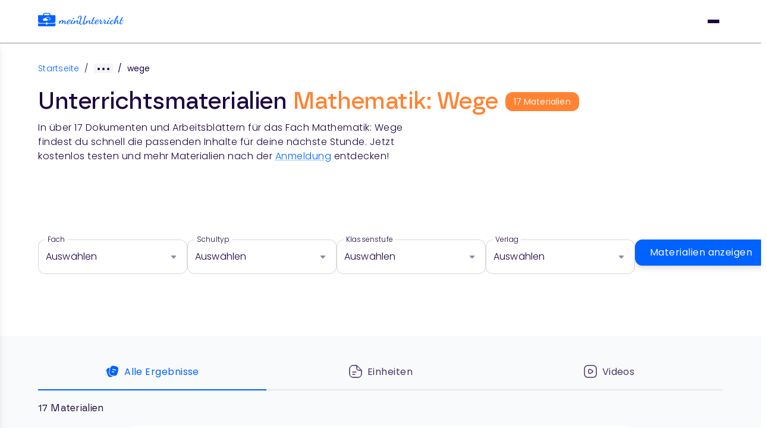

--- FILE ---
content_type: text/html; charset=utf-8
request_url: https://www.meinunterricht.de/arbeitsblaetter/mathematik/wege/
body_size: 20324
content:
<!DOCTYPE html><html lang="de" style="scroll-behavior:smooth"><head><meta charSet="utf-8"/><meta name="viewport" content="width=device-width, initial-scale=1"/><link rel="preload" as="image" href="/logo.svg"/><link rel="preload" as="image" href="/dropdown-open-small.svg"/><link rel="preload" as="image" href="/profile-circle.svg"/><link rel="preload" as="image" href="/ChevronLeftGrey.svg"/><link rel="preload" as="image" href="/ChevronRightBlack.svg"/><link rel="stylesheet" href="/_next/static/css/764c33ad56c30951.css" data-precedence="next"/><link rel="stylesheet" href="/_next/static/css/a11def0b72af83cd.css" data-precedence="next"/><link rel="stylesheet" href="/_next/static/css/8ad219c819ca86bd.css" data-precedence="next"/><link rel="stylesheet" href="/_next/static/css/3f01e7f6d06c895e.css" data-precedence="next"/><link rel="stylesheet" href="/_next/static/css/45c8edda70e2ec08.css" data-precedence="next"/><link rel="stylesheet" href="/_next/static/css/431c7bac07a1c179.css" data-precedence="next"/><link rel="stylesheet" href="/_next/static/css/b621195060901c74.css" data-precedence="next"/><link rel="stylesheet" href="/_next/static/css/fb04cf16e2903f41.css" data-precedence="next"/><link rel="stylesheet" href="/_next/static/css/a478a0ba9b00bd7b.css" data-precedence="next"/><link rel="preload" as="script" fetchPriority="low" href="/_next/static/chunks/webpack-252080d6209e7f54.js"/><script src="/_next/static/chunks/fd9d1056-dae4b912c64098c3.js" async=""></script><script src="/_next/static/chunks/2117-238e472a164c8b37.js" async=""></script><script src="/_next/static/chunks/main-app-be3d940aef6bd3eb.js" async=""></script><script src="/_next/static/chunks/5878-3643f228f32c5a78.js" async=""></script><script src="/_next/static/chunks/9561-3e3431ac2e533913.js" async=""></script><script src="/_next/static/chunks/7603-be5a9200a365b9a1.js" async=""></script><script src="/_next/static/chunks/3227-6186b67116a236e5.js" async=""></script><script src="/_next/static/chunks/app/(modular-page)/not-found-0a3d2a6ca2212121.js" async=""></script><script src="/_next/static/chunks/2972-7039e8944d74d3bf.js" async=""></script><script src="/_next/static/chunks/5859-9619e232aca24d67.js" async=""></script><script src="/_next/static/chunks/8295-56d9f910b1830e1e.js" async=""></script><script src="/_next/static/chunks/35-2623bc6572712c2b.js" async=""></script><script src="/_next/static/chunks/app/(default)/arbeitsblaetter/%5Btopic%5D/%5B%5B...params%5D%5D/page-006962b499a312fa.js" async=""></script><script src="/_next/static/chunks/app/(default)/arbeitsblaetter/page-ba8f874a6d1d8c13.js" async=""></script><link rel="preload" href="https://static.cdn.prismic.io/prismic.js?new=true&amp;repo=meinunterricht" as="script"/><link rel="preconnect" href="https://consent.cookiebot.com/" crossorigin="anonymous"/><link rel="dns-prefetch" href="https://consent.cookiebot.com/"/><link rel="preload" href="/fonts/Poppins-Regular.ttf" as="font" type="font/ttf" crossorigin="anonymous"/><link rel="preload" href="/fonts/Poppins-Medium.ttf" as="font" type="font/ttf" crossorigin="anonymous"/><link rel="preload" href="/fonts/Poppins-SemiBold.ttf" as="font" type="font/ttf" crossorigin="anonymous"/><link rel="preload" href="/fonts/borna/borna-regular-webfont.woff2" as="font" type="font/woff2" crossorigin="anonymous"/><link rel="preload" href="/fonts/borna/borna-semibold-webfont.woff2" as="font" type="font/woff2" crossorigin="anonymous"/><link rel="preload" href="/fonts/borna/borna-mediumitalic-webfont.woff2" as="font" type="font/woff2" crossorigin="anonymous"/><link rel="preconnect" href="https://dev.visualwebsiteoptimizer.com"/><link rel="preconnect" href="https://www.googletagmanager.com/" crossorigin="anonymous"/><link rel="dns-prefetch" href="https://www.googletagmanager.com/"/><link rel="preconnect" href="https://stats.meinunterricht.de/" crossorigin="anonymous"/><link rel="dns-prefetch" href="https://stats.meinunterricht.de/"/><title>Wege: Arbeitsblätter von meinUnterricht</title><meta name="description" content="Mathematik-Unterrichtsmaterial zum Thema &quot;Wege&quot;. Jetzt meinUnterricht 14 Tage lang kostenlos testen!"/><meta name="robots" content="index, follow"/><link rel="canonical" href="https://www.meinunterricht.de/arbeitsblaetter/mathematik/wege/"/><meta property="og:title" content="Wege: Arbeitsblätter von meinUnterricht"/><meta property="og:description" content="Mathematik-Unterrichtsmaterial zum Thema &quot;Wege&quot;. Jetzt meinUnterricht 14 Tage lang kostenlos testen!"/><meta property="og:url" content="https://www.meinunterricht.de/arbeitsblaetter/mathematik/wege/"/><meta property="og:image" content="https://www.meinunterricht.de/meunogimage.png"/><meta property="og:type" content="website"/><meta name="twitter:card" content="summary_large_image"/><meta name="twitter:title" content="Wege: Arbeitsblätter von meinUnterricht"/><meta name="twitter:description" content="Mathematik-Unterrichtsmaterial zum Thema &quot;Wege&quot;. Jetzt meinUnterricht 14 Tage lang kostenlos testen!"/><meta name="twitter:image" content="https://www.meinunterricht.de/meunogimage.png"/><link rel="icon" href="/favicon.ico" type="image/x-icon" sizes="48x48"/><script type="text/javascript" src="https://app.mailjet.com/pas-nc-pop-in-v1.js"></script><script type="text/javascript" id="vwoCode">window._vwo_code || (function() {
var account_id=935194,
version=2.1,
settings_tolerance=2000,
hide_element='body',
hide_element_style = 'opacity:0 !important;filter:alpha(opacity=0) !important;background:none !important;transition:none !important;',
/* DO NOT EDIT BELOW THIS LINE */
f=false,w=window,d=document,v=d.querySelector('#vwoCode'),cK='_vwo_'+account_id+'_settings',cc={};try{var c=JSON.parse(localStorage.getItem('_vwo_'+account_id+'_config'));cc=c&&typeof c==='object'?c:{}}catch(e){}var stT=cc.stT==='session'?w.sessionStorage:w.localStorage;code={nonce:v&&v.nonce,use_existing_jquery:function(){return typeof use_existing_jquery!=='undefined'?use_existing_jquery:undefined},library_tolerance:function(){return typeof library_tolerance!=='undefined'?library_tolerance:undefined},settings_tolerance:function(){return cc.sT||settings_tolerance},hide_element_style:function(){return'{'+(cc.hES||hide_element_style)+'}'},hide_element:function(){if(performance.getEntriesByName('first-contentful-paint')[0]){return''}return typeof cc.hE==='string'?cc.hE:hide_element},getVersion:function(){return version},finish:function(e){if(!f){f=true;var t=d.getElementById('_vis_opt_path_hides');if(t)t.parentNode.removeChild(t);if(e)(new Image).src='https://dev.visualwebsiteoptimizer.com/ee.gif?a='+account_id+e}},finished:function(){return f},addScript:function(e){var t=d.createElement('script');t.type='text/javascript';if(e.src){t.src=e.src}else{t.text=e.text}v&&t.setAttribute('nonce',v.nonce);d.getElementsByTagName('head')[0].appendChild(t)},load:function(e,t){var n=this.getSettings(),i=d.createElement('script'),r=this;t=t||{};if(n){i.textContent=n;d.getElementsByTagName('head')[0].appendChild(i);if(!w.VWO||VWO.caE){stT.removeItem(cK);r.load(e)}}else{var o=new XMLHttpRequest;o.open('GET',e,true);o.withCredentials=!t.dSC;o.responseType=t.responseType||'text';o.onload=function(){if(t.onloadCb){return t.onloadCb(o,e)}if(o.status===200||o.status===304){w._vwo_code.addScript({text:o.responseText})}else{w._vwo_code.finish('&e=loading_failure:'+e)}};o.onerror=function(){if(t.onerrorCb){return t.onerrorCb(e)}w._vwo_code.finish('&e=loading_failure:'+e)};o.send()}},getSettings:function(){try{var e=stT.getItem(cK);if(!e){return}e=JSON.parse(e);if(Date.now()>e.e){stT.removeItem(cK);return}return e.s}catch(e){return}},init:function(){if(d.URL.indexOf('__vwo_disable__')>-1)return;var e=this.settings_tolerance();w._vwo_settings_timer=setTimeout(function(){w._vwo_code.finish();stT.removeItem(cK)},e);var t;if(this.hide_element()!=='body'){t=d.createElement('style');var n=this.hide_element(),i=n?n+this.hide_element_style():'',r=d.getElementsByTagName('head')[0];t.setAttribute('id','_vis_opt_path_hides');v&&t.setAttribute('nonce',v.nonce);t.setAttribute('type','text/css');if(t.styleSheet)t.styleSheet.cssText=i;else t.appendChild(d.createTextNode(i));r.appendChild(t)}else{t=d.getElementsByTagName('head')[0];var i=d.createElement('div');i.style.cssText='z-index: 2147483647 !important;position: fixed !important;left: 0 !important;top: 0 !important;width: 100% !important;height: 100% !important;background: white !important;display: block !important;';i.setAttribute('id','_vis_opt_path_hides');i.classList.add('_vis_hide_layer');t.parentNode.insertBefore(i,t.nextSibling)}var o=window._vis_opt_url||d.URL,s='https://dev.visualwebsiteoptimizer.com/j.php?a='+account_id+'&u='+encodeURIComponent(o)+'&vn='+version;if(w.location.search.indexOf('_vwo_xhr')!==-1){this.addScript({src:s})}else{this.load(s+'&x=true')}}};w._vwo_code=code;code.init();})();(function(){var i=window;function t(){if(i._vwo_code){var e=t.hidingStyle=document.getElementById('_vis_opt_path_hides')||t.hidingStyle;if(!i._vwo_code.finished()&&!_vwo_code.libExecuted&&(!i.VWO||!VWO.dNR)){if(!document.getElementById('_vis_opt_path_hides')){document.getElementsByTagName('head')[0].appendChild(e)}requestAnimationFrame(t)}}}t()})();</script><script type="application/ld+json">{"@context":"https://schema.org","@type":"EducationalOrganization","name":"meinUnterricht","url":"https://www.meinunterricht.de/","logo":"https://www.meinunterricht.de/logo.svg","description":"Hochwertige Unterrichtsmaterialien & Online-Fortbildungen für Lehrkräfte – alles an einem Ort für deinen Unterrichtserfolg bei meinUnterricht.","keywords":"Unterrichtsmaterial, Arbeitsblätter, Arbeitsblätter online, Unterrichtsvorbereitung, Lehrmaterial online, Fortbildungen für Lehrer","sameAs":["https://www.facebook.com/meinUnterricht","https://www.instagram.com/meinunterricht/","https://www.instagram.com/schulflix/","https://www.linkedin.com/company/meinunterricht"]}</script><script src="/_next/static/chunks/polyfills-42372ed130431b0a.js" noModule=""></script></head><body style="margin:0;overflow-x:hidden;overflow-y:scroll;position:relative;font-family:&#x27;Poppins&#x27;, sans-serif"><noscript><iframe src="https://www.googletagmanager.com/ns.html?id=GTM-T86T5T" height="0" width="0" style="display: none; visibility: hidden;" /></noscript><noscript><iframe src="https://stats.meinunterricht.de/ns.html?id=GTM-KRV2W6KV" height="0" width="0" style="display: none; visibility: hidden;" /></noscript><div class="header_header__oTFq7" id="navbar" role="navigation" aria-label="Main Navigation"><div class="header_headerInner__XkuaK"><div class="header_headerMobile__ZUsyd"><a href="/" class="header_logoContainer__ZfRfl" role="link" aria-label="meinUnterricht - Home Page Link Mobile"><img src="/logo.svg" alt="meinUnterricht Logo" loading="eager" width="144" height="24"/></a><div class="header_hamburgerContainer__7Me6N"><button class="header_hamburger__43O03" id="menu-toggle" aria-label="Mobile Menu Toggle" role="button"></button><span></span><span></span><span></span><div class="header_mobileMenu__CqNCB "><div class="header_mobileMenuInner__aT_AB" id="mobile-menu-label" aria-label="mobile-menu" role="group"><div role="group"><div class="header_AccordionRoot__povfy" data-orientation="vertical"><div data-state="closed" data-orientation="vertical" class="header_AccordionItem__D8XoP"><h3 data-orientation="vertical" data-state="closed"><button type="button" aria-controls="radix-:R55mcpukq:" aria-expanded="false" data-state="closed" data-orientation="vertical" id="radix-:R15mcpukq:" class="header_AccordionTrigger__FFhLs header_NavigationMenuTrigger__bHlRQ" data-radix-collection-item="">Unterrichtsmaterial<img src="/dropdown-open-small.svg" alt="Open/Close Dropdown" width="16" height="10" class="header_NavigationMenuTriggerChevron__V3YwZ"/></button></h3><div data-state="closed" id="radix-:R55mcpukq:" hidden="" role="region" aria-labelledby="radix-:R15mcpukq:" data-orientation="vertical" class="header_AccordionContent__l8jrP" style="--radix-accordion-content-height:var(--radix-collapsible-content-height);--radix-accordion-content-width:var(--radix-collapsible-content-width)"></div></div></div></div><div role="group"><div class="header_AccordionRoot__povfy" data-orientation="vertical"><div data-state="closed" data-orientation="vertical" class="header_AccordionItem__D8XoP"><h3 data-orientation="vertical" data-state="closed"><button type="button" aria-controls="radix-:R59mcpukq:" aria-expanded="false" data-state="closed" data-orientation="vertical" id="radix-:R19mcpukq:" class="header_AccordionTrigger__FFhLs header_NavigationMenuTrigger__bHlRQ" data-radix-collection-item="">Fortbildungen<img src="/dropdown-open-small.svg" alt="Open/Close Dropdown" width="16" height="10" class="header_NavigationMenuTriggerChevron__V3YwZ"/></button></h3><div data-state="closed" id="radix-:R59mcpukq:" hidden="" role="region" aria-labelledby="radix-:R19mcpukq:" data-orientation="vertical" class="header_AccordionContent__l8jrP" style="--radix-accordion-content-height:var(--radix-collapsible-content-height);--radix-accordion-content-width:var(--radix-collapsible-content-width)"></div></div></div></div><div role="group"><div><a href="/blog/" class="CustomLink_link__qgcEO undefined " target="_self" role="button"><div class="linkItem_padding__MStBJ">Blog</div></a></div></div><div role="group"><div><a href="/verlage/" class="CustomLink_link__qgcEO undefined " target="_self" role="button"><div class="linkItem_padding__MStBJ">Verlage</div></a></div></div><div role="group"><div><a href="https://hilfe.meinunterricht.de/de/" class="CustomLink_link__qgcEO undefined " target="_blank" role="button"><div class="linkItem_padding__MStBJ">Hilfe</div></a></div></div><div role="group"><div><a href="https://schulen.meinunterricht.de/" class="CustomLink_link__qgcEO undefined " target="_blank" role="button"><div class="linkItem_padding__MStBJ">Für Schulen</div></a></div></div><div role="group"><div><a href="/registrierung/?source=organic" class="CustomLink_link__qgcEO undefined " target="_self" role="button"><div class="linkItem_padding__MStBJ">Pakete</div></a></div></div><a id="cta_button_header" href="/registrierung/?source=organic" class="button_button__HOmVR button_primary__q4mcz  button_large___eSxy " target="_self" rel="" role="button">Jetzt testen</a><a id="login_button_header" href="https://app.meinunterricht.de/login/?source=organic" class="button_button__HOmVR button_blue-outline__ik2SA  button_large___eSxy " target="_self" rel="" role="button">Login</a></div></div></div></div><div class="header_headerDesktop__OrfO_"><div class="header_logoNavSearch__PyRd1"><a class="header_logoContainer__ZfRfl" href="/" role="link" aria-label="meinUnterricht - Home Page Link"><img src="/logo.svg" alt="meinUnterricht Logo" loading="eager" width="144" height="24"/></a><nav aria-label="Main" data-orientation="horizontal" dir="ltr" class="header_NavigationMenuRoot__xzWpC"><div style="position:relative"><ul data-orientation="horizontal" class="header_NavigationMenuList__5Jalc" dir="ltr"><li><a href="/unterrichtsmaterial/" class="header_NavigationMenuTriggerWrapper__aFryb header_NavigationMenuTrigger__bHlRQ" id="radix-:R9kpukq:-trigger-radix-:R5pkpukq:" data-state="closed" aria-expanded="false" aria-controls="radix-:R9kpukq:-content-radix-:R5pkpukq:" data-radix-collection-item="">Unterrichtsmaterial<img src="/dropdown-open-small.svg" alt="Dropdown Opened/Closed" width="16" height="10" class="header_NavigationMenuTriggerChevron__V3YwZ"/></a></li><li><a href="/fortbildungen/" class="header_NavigationMenuTriggerWrapper__aFryb header_NavigationMenuTrigger__bHlRQ" id="radix-:R9kpukq:-trigger-radix-:R9pkpukq:" data-state="closed" aria-expanded="false" aria-controls="radix-:R9kpukq:-content-radix-:R9pkpukq:" data-radix-collection-item="">Fortbildungen<img src="/dropdown-open-small.svg" alt="Dropdown Opened/Closed" width="16" height="10" class="header_NavigationMenuTriggerChevron__V3YwZ"/></a></li><li><a href="/blog/" class="CustomLink_link__qgcEO undefined " target="_self" role="button"><div class="linkItem_padding__MStBJ">Blog</div></a></li><li><a href="https://hilfe.meinunterricht.de/de/" class="CustomLink_link__qgcEO undefined " target="_blank" role="button"><div class="linkItem_padding__MStBJ">Hilfe</div></a></li><li><a href="https://schulen.meinunterricht.de/" class="CustomLink_link__qgcEO undefined " target="_blank" role="button"><div class="linkItem_padding__MStBJ">Für Schulen</div></a></li><li><a href="/registrierung/?source=organic" class="CustomLink_link__qgcEO undefined " target="_self" role="button"><div class="linkItem_padding__MStBJ">Pakete</div></a></li></ul></div><div class="header_ViewportPosition__oXJAw"></div></nav></div><div class="header_loginRegister__SsDFd" role="group" id="login-register-buttons-label" aria-label="login-register-buttons"><a id="cta_button_header" href="/registrierung/?source=organic" class="CustomLink_link__qgcEO CustomLink_primary__aXxWO " target="_self" role="button"><div class="linkItem_padding-lg__rXPao">Jetzt testen</div></a><a id="login_button_header" href="https://app.meinunterricht.de/login/" class="CustomLink_link__qgcEO undefined " target="_self" role="button"><div class="linkItem_padding__MStBJ"><div class="linkItem_iconLabelWrap__iAdKo"><img src="/profile-circle.svg" alt="Login Icon" width="24" height="24"/><span>Login</span></div></div></a></div></div></div></div><div id="main"><div class="page-wrapper"><div class="hero_container__48ca_"><nav aria-label="breadcrumbs" class="breadcrumbs_breadcrumbs__Vhuhj"><div class="breadcrumbs_breadcrumb__ZqvjF"><a href="">Startseite</a><span class="breadcrumbs_separator__Pauvb">/</span></div><div class="breadcrumbs_breadcrumbsInnerWrap__zVpk4"><div class="breadcrumbs_breadcrumbsInner__JEnwJ"><div class="breadcrumbs_breadcrumb__ZqvjF"><a href="/arbeitsblaetter/">Arbeitsblätter</a></div><div class="breadcrumbs_breadcrumb__ZqvjF"><a href="/arbeitsblaetter/mathematik/">Mathematik</a></div><div class="breadcrumbs_breadcrumb__ZqvjF"><a href="/arbeitsblaetter/mathematik/funktionen/">Funktionen</a></div></div></div><div class="breadcrumbs_breadcrumb__ZqvjF"><span class="breadcrumbs_separator__Pauvb">/</span><span>wege</span></div></nav><script type="application/ld+json">{"@context":"https://schema.org","@type":"BreadcrumbList","itemListElement":[{"@type":"ListItem","position":1,"item":{"@id":"https://www.meinunterricht.de/","name":"Startseite"}},{"@type":"ListItem","position":2,"item":{"@id":"https://www.meinunterricht.de/arbeitsblaetter//","name":"Arbeitsblätter"}},{"@type":"ListItem","position":3,"item":{"@id":"https://www.meinunterricht.de/arbeitsblaetter/mathematik//","name":"Mathematik"}},{"@type":"ListItem","position":4,"item":{"@id":"https://www.meinunterricht.de/arbeitsblaetter/mathematik/funktionen//","name":"Funktionen"}},{"@type":"ListItem","position":5,"item":{"@id":"https://www.meinunterricht.de/arbeitsblaetter/mathematik/wege//","name":"wege"}}]}</script><div class="hero_headlineContainer__rVLmX"><h1>Unterrichtsmaterialien<!-- --> <span class="highlight">Mathematik: Wege</span></h1><span class="hero_materials__wDp8X">17<!-- --> <!-- -->Materialien</span></div><p>In über <!-- -->17<!-- --> Dokumenten und Arbeitsblättern für das Fach <!-- -->Mathematik: Wege<!-- --> findest du schnell die passenden Inhalte für deine nächste Stunde. Jetzt kostenlos testen und mehr Materialien nach der<!-- --> <a href="/registrierung/?source=organic" data-source="organic">Anmeldung</a> <!-- -->entdecken!</p></div><div class="dropdownFilterDesktop_wrapper__T__Y3"><div class="dropdownFilterDesktop_selectContainer__I6AYj"><div class="dropdown_container__skxyG"><label>Fach</label><div class="dropdown_dropdown__GxB04">Auswählen</div><noscript><div class="dropdown_optionsContainer__6Fs_B"><a href="/arbeitsblaetter/biologie/" class="dropdown_option__IiptT">Biologie</a><a href="/arbeitsblaetter/chemie/" class="dropdown_option__IiptT">Chemie</a><a href="/arbeitsblaetter/deutsch-als-zweitsprache/" class="dropdown_option__IiptT">Deutsch als Zweitsprache</a><a href="/arbeitsblaetter/deutsch/" class="dropdown_option__IiptT">Deutsch</a><a href="/arbeitsblaetter/didaktik-methodik/" class="dropdown_option__IiptT">Didaktik &amp; Methodik</a><a href="/arbeitsblaetter/englisch/" class="dropdown_option__IiptT">Englisch</a><a href="/arbeitsblaetter/erdkunde/" class="dropdown_option__IiptT">Erdkunde</a><a href="/arbeitsblaetter/franzoesisch/" class="dropdown_option__IiptT">Französisch</a><a href="/arbeitsblaetter/geschichte/" class="dropdown_option__IiptT">Geschichte</a><a href="/arbeitsblaetter/kunst/" class="dropdown_option__IiptT">Kunst</a><a href="/arbeitsblaetter/latein/" class="dropdown_option__IiptT">Latein</a><span class="dropdown_option__IiptT">Mathematik</span><a href="/arbeitsblaetter/musik/" class="dropdown_option__IiptT">Musik</a><a href="/arbeitsblaetter/philosophie/" class="dropdown_option__IiptT">Philosophie</a><a href="/arbeitsblaetter/physik/" class="dropdown_option__IiptT">Physik</a><a href="/arbeitsblaetter/politik/" class="dropdown_option__IiptT">Politik</a><a href="/arbeitsblaetter/religion/" class="dropdown_option__IiptT">Religion</a><a href="/arbeitsblaetter/spanisch/" class="dropdown_option__IiptT">Spanisch</a><a href="/arbeitsblaetter/sport/" class="dropdown_option__IiptT">Sport</a><a href="/arbeitsblaetter/wirtschaft/" class="dropdown_option__IiptT">Wirtschaft</a></div></noscript></div><div class="dropdown_container__skxyG"><label>Schultyp</label><div class="dropdown_dropdown__GxB04">Auswählen</div><noscript><div class="dropdown_optionsContainer__6Fs_B"><a href="/arbeitsblaetter/mathematik/grundschule/" class="dropdown_option__IiptT">Grundschule</a><a href="/arbeitsblaetter/mathematik/hauptschule/" class="dropdown_option__IiptT">Hauptschule</a><a href="/arbeitsblaetter/mathematik/realschule/" class="dropdown_option__IiptT">Realschule</a><a href="/arbeitsblaetter/mathematik/gesamtschule/" class="dropdown_option__IiptT">Gesamtschule</a><a href="/arbeitsblaetter/mathematik/gymnasium/" class="dropdown_option__IiptT">Gymnasium</a><a href="/arbeitsblaetter/mathematik/foerderschule/" class="dropdown_option__IiptT">Förderschule</a><a href="/arbeitsblaetter/mathematik/berufliche-schule/" class="dropdown_option__IiptT">Berufliche Schule</a><a href="/arbeitsblaetter/mathematik/sekundarstufe-1/" class="dropdown_option__IiptT">Sekundarstufe I</a><a href="/arbeitsblaetter/mathematik/sekundarstufe-2/" class="dropdown_option__IiptT">Sekundarstufe II</a></div></noscript></div><div class="dropdown_container__skxyG"><label>Klassenstufe</label><div class="dropdown_dropdown__GxB04">Auswählen</div><noscript><div class="dropdown_optionsContainer__6Fs_B"><a href="/arbeitsblaetter/mathematik/klassenstufe-1/" class="dropdown_option__IiptT">1</a><a href="/arbeitsblaetter/mathematik/klassenstufe-2/" class="dropdown_option__IiptT">2</a><a href="/arbeitsblaetter/mathematik/klassenstufe-3/" class="dropdown_option__IiptT">3</a><a href="/arbeitsblaetter/mathematik/klassenstufe-4/" class="dropdown_option__IiptT">4</a><a href="/arbeitsblaetter/mathematik/klassenstufe-5/" class="dropdown_option__IiptT">5</a><a href="/arbeitsblaetter/mathematik/klassenstufe-6/" class="dropdown_option__IiptT">6</a><a href="/arbeitsblaetter/mathematik/klassenstufe-7/" class="dropdown_option__IiptT">7</a><a href="/arbeitsblaetter/mathematik/klassenstufe-8/" class="dropdown_option__IiptT">8</a><a href="/arbeitsblaetter/mathematik/klassenstufe-9/" class="dropdown_option__IiptT">9</a><a href="/arbeitsblaetter/mathematik/klassenstufe-10/" class="dropdown_option__IiptT">10</a><a href="/arbeitsblaetter/mathematik/klassenstufe-11/" class="dropdown_option__IiptT">11</a><a href="/arbeitsblaetter/mathematik/klassenstufe-12/" class="dropdown_option__IiptT">12</a><a href="/arbeitsblaetter/mathematik/klassenstufe-13/" class="dropdown_option__IiptT">13</a></div></noscript></div><div class="dropdown_container__skxyG"><label>Verlag</label><div class="dropdown_dropdown__GxB04">Auswählen</div><noscript><div class="dropdown_optionsContainer__6Fs_B"><a href="/arbeitsblaetter/mathematik/aerzte-ohne-grenzen/" class="dropdown_option__IiptT">Ärzte Ohne Grenzen</a><a href="/arbeitsblaetter/mathematik/auer-verlag/" class="dropdown_option__IiptT">Auer Verlag</a><a href="/arbeitsblaetter/mathematik/aulis/" class="dropdown_option__IiptT">Aulis</a><a href="/arbeitsblaetter/mathematik/bange-verlag/" class="dropdown_option__IiptT">Bange Verlag</a><a href="/arbeitsblaetter/mathematik/betzold/" class="dropdown_option__IiptT">Betzold</a><a href="/arbeitsblaetter/mathematik/bmvi/" class="dropdown_option__IiptT">BMVI</a><a href="/arbeitsblaetter/mathematik/carl-auer-verlag/" class="dropdown_option__IiptT">Carl-Auer Verlag</a><a href="/arbeitsblaetter/mathematik/deutsche-flugsicherung/" class="dropdown_option__IiptT">Deutsche Flugsicherung</a><a href="/arbeitsblaetter/mathematik/die-sprachzeitung/" class="dropdown_option__IiptT">Die Sprachzeitung</a><a href="/arbeitsblaetter/mathematik/dpa-infografik/" class="dropdown_option__IiptT">dpa-infografik</a><a href="/arbeitsblaetter/mathematik/edeos/" class="dropdown_option__IiptT">EDEOS</a><a href="/arbeitsblaetter/mathematik/edidact/" class="dropdown_option__IiptT">eDidact</a><a href="/arbeitsblaetter/mathematik/elk-verlag/" class="dropdown_option__IiptT">elk Verlag</a><a href="/arbeitsblaetter/mathematik/ernst-klett-sprachen/" class="dropdown_option__IiptT">Ernst Klett Sprachen</a><a href="/arbeitsblaetter/mathematik/esri/" class="dropdown_option__IiptT">ESRI</a><a href="/arbeitsblaetter/mathematik/freiwillige-selbstkontrolle-multimedia/" class="dropdown_option__IiptT">Freiwillige Selbstkontrolle Multimedia</a><a href="/arbeitsblaetter/mathematik/friedrich-verlag/" class="dropdown_option__IiptT">Friedrich Verlag</a><a href="/arbeitsblaetter/mathematik/herole/" class="dropdown_option__IiptT">Herolé</a><a href="/arbeitsblaetter/mathematik/klett-kallmeyer/" class="dropdown_option__IiptT">Klett Kallmeyer</a><a href="/arbeitsblaetter/mathematik/klett-lerntraining/" class="dropdown_option__IiptT">Klett Lerntraining</a><a href="/arbeitsblaetter/mathematik/klett-mex/" class="dropdown_option__IiptT">Klett MEX</a><a href="/arbeitsblaetter/mathematik/klinkhardt/" class="dropdown_option__IiptT">Klinkhardt</a><a href="/arbeitsblaetter/mathematik/klippert-medien/" class="dropdown_option__IiptT">Klippert Medien</a><a href="/arbeitsblaetter/mathematik/langenscheidt/" class="dropdown_option__IiptT">Langenscheidt</a><a href="/arbeitsblaetter/mathematik/lehrerbüro/" class="dropdown_option__IiptT">Lehrerbüro</a><a href="/arbeitsblaetter/mathematik/lernbiene/" class="dropdown_option__IiptT">Lernbiene</a><a href="/arbeitsblaetter/mathematik/lets-mint/" class="dropdown_option__IiptT">Let&#x27;s MINT</a><a href="/arbeitsblaetter/mathematik/medienblau/" class="dropdown_option__IiptT">Medienblau</a><a href="/arbeitsblaetter/mathematik/medienlb/" class="dropdown_option__IiptT">MedienLB</a><a href="/arbeitsblaetter/mathematik/mildenberger-verlag/" class="dropdown_option__IiptT">Mildenberger Verlag</a><a href="/arbeitsblaetter/mathematik/oxfam/" class="dropdown_option__IiptT">Oxfam</a><a href="/arbeitsblaetter/mathematik/persen-verlag/" class="dropdown_option__IiptT">Persen Verlag</a><a href="/arbeitsblaetter/mathematik/picture-alliance/" class="dropdown_option__IiptT">Picture-Alliance</a><a href="/arbeitsblaetter/mathematik/pons/" class="dropdown_option__IiptT">PONS</a><a href="/arbeitsblaetter/mathematik/raabe/" class="dropdown_option__IiptT">RAABE</a><a href="/arbeitsblaetter/mathematik/schilf-akademie/" class="dropdown_option__IiptT">SchiLf Akademie</a><a href="/arbeitsblaetter/mathematik/schulfilme-im-netz/" class="dropdown_option__IiptT">Schulfilme im Netz</a><a href="/arbeitsblaetter/mathematik/scolix/" class="dropdown_option__IiptT">scolix</a><a href="/arbeitsblaetter/mathematik/terrax/" class="dropdown_option__IiptT">TerraX</a><a href="/arbeitsblaetter/mathematik/unicef/" class="dropdown_option__IiptT">UNICEF</a><a href="/arbeitsblaetter/mathematik/utb/" class="dropdown_option__IiptT">UTB</a><a href="/arbeitsblaetter/mathematik/vandenhoeck-ruprecht/" class="dropdown_option__IiptT">Vandenhoeck &amp; Ruprecht</a><a href="/arbeitsblaetter/mathematik/waxmann/" class="dropdown_option__IiptT">Waxmann</a><a href="/arbeitsblaetter/mathematik/welttierschutzgesellschaft/" class="dropdown_option__IiptT">Welttierschutzgesellschaft</a><a href="/arbeitsblaetter/mathematik/wheelmap/" class="dropdown_option__IiptT">Wheelmap</a><a href="/arbeitsblaetter/mathematik/yaez/" class="dropdown_option__IiptT">YAEZ</a></div></noscript></div></div><div class="dropdownFilterDesktop_button__w5pdZ"><button id="" class="button_button__HOmVR button_primary__q4mcz button_fit__xoo0j button_large___eSxy " role="button">Materialien anzeigen</button></div></div></div><div class="topicPage_contentContainer__Bjv99 page-wrapper"><div id="posts_lists" class="topicPage_content__njMQr"><form class="typeFilter_container__DJDp3"><div><a href="/arbeitsblaetter/mathematik//" class="typeFilter_item___0b88 typeFilter_selected__qoUry"> <img alt="Topic" loading="lazy" width="24" height="24" decoding="async" data-nimg="1" style="color:transparent" src="/all-blau.svg"/>Alle Ergebnisse</a></div><div><a href="/arbeitsblaetter/mathematik/einheit/" class="typeFilter_item___0b88 "> <img alt="Topic" loading="lazy" width="24" height="24" decoding="async" data-nimg="1" style="color:transparent" src="/entity.svg"/>Einheiten</a></div><div><a href="/arbeitsblaetter/mathematik/video/" class="typeFilter_item___0b88 "> <img alt="Topic" loading="lazy" width="24" height="24" decoding="async" data-nimg="1" style="color:transparent" src="/video.svg"/>Videos</a></div></form><div class="sortBy_container__Qy3nM"><span>17<!-- --> Materialien</span><div class="sortBy_desktop__kpeha"></div><div class="sortBy_tablet__R3LZv"><img alt="Topic" loading="lazy" width="24" height="24" decoding="async" data-nimg="1" style="color:transparent" src="/document-filter.svg"/></div></div><div class="productCard_wrapper__V2pxQ"><div class="productCard_container__Iv6_R"><div class="productCard_imageWrapper__S3rmK"><a href="/arbeitsblaetter/dokument/denken-sprache-mathematik-analyse-der-unerlaesslichkeit-von-sprache-beim-ma-a-5cab06690367610015e30135/" class="productCard_image__JJ9xC"><img alt="Denken – Sprache – Mathematik: Analyse der Unerlässlichkeit von Sprache beim mathematischen Arbeiten" loading="lazy" decoding="async" data-nimg="fill" style="position:absolute;height:100%;width:100%;left:0;top:0;right:0;bottom:0;color:transparent" src="https://cdn2.meinunterricht.de/[base64]"/><div class="productCard_publisherOverlayWrap__6KD8B"><div class="productCard_publisherOverlay__K8Iqv undefined"><img src="/publishers/klinkhardt.svg" alt="Klinkhardt" loading="lazy" height="48"/></div></div></a></div><div class="productCard_content__GeZIQ"><div class="productCard_top__kZ4xn"><span>Einheit</span></div><a href="/arbeitsblaetter/dokument/denken-sprache-mathematik-analyse-der-unerlaesslichkeit-von-sprache-beim-ma-a-5cab06690367610015e30135/" class="productCard_title__a_dD7">Denken – Sprache – Mathematik: Analyse der Unerlässlichkeit von Sprache beim mathematischen Arbeiten</a><div class="productCard_description__FnQd0">Der Artikel zeigt in einer Collage verschiedener Skizzen anhand konkreter Beispiele, begleitet von theoretischen Aspekten sowie aktuellen Forschungsergebnissen, wie Lehrende der Sprachlosigkeit der Lernenden im Unterricht begegnen können. Der Schlüssel zu allen Skizzen ist die Kommunikation bei der mathematischen Arbeit – sei es die methodisch angeleitete Auseinandersetzung mit Mathematik in Kleingruppen, das Bearbeiten von Fachtexten, die Verständigung mittels mathematischer Software oder das Verfassen eines Lerntagebuchs. Es gibt viele Chancen, alle Beteiligten des Unterrichts – mehrheitlich Lernende – zu Wort kommen zu lassen, um dem Ziel näher zu kommen, den Mathematikunterricht nachhaltig und sinnfüllend zu gestalten. Dieser Beitrag soll einige Wege dorthin aufzeigen.</div><div class="productCard_tagsDesktop__T6_3h"><div class="productCard_tags__bJ4tn"><div class="productCard_tagsLeft__HUa04"><div class="productCard_tag__Ye9Ja"><img alt="Topic" loading="lazy" width="24" height="24" decoding="async" data-nimg="1" style="color:transparent" src="/topic.svg"/><span class="productCard_line__3uHZ7">Algebra</span></div><div class="productCard_tag__Ye9Ja"><img alt="Class Range" loading="lazy" width="24" height="24" decoding="async" data-nimg="1" style="color:transparent" src="/klasse.svg"/><span class="productCard_line__3uHZ7">1-10<!-- -->. Klasse</span></div></div><div class="productCard_tagsRight__SMeh2"><div class="productCard_tag__Ye9Ja"><img alt="Area" loading="lazy" width="24" height="24" decoding="async" data-nimg="1" style="color:transparent" src="/sek.svg"/><span class="productCard_line__3uHZ7">Grundschule</span></div><div class="productCard_tag__Ye9Ja"><img alt="Number of Units" loading="lazy" width="24" height="24" decoding="async" data-nimg="1" style="color:transparent" src="/entity.svg"/><span class="productCard_line__3uHZ7">13<!-- --> <span class="productCard_mobileHide__KCH2v">Seiten</span></span></div></div></div></div></div></div><div class="productCard_tagsMobile__iuSpR"><div class="productCard_tags__bJ4tn"><div class="productCard_tagsLeft__HUa04"><div class="productCard_tag__Ye9Ja"><img alt="Topic" loading="lazy" width="24" height="24" decoding="async" data-nimg="1" style="color:transparent" src="/topic.svg"/><span class="productCard_line__3uHZ7">Algebra</span></div><div class="productCard_tag__Ye9Ja"><img alt="Class Range" loading="lazy" width="24" height="24" decoding="async" data-nimg="1" style="color:transparent" src="/klasse.svg"/><span class="productCard_line__3uHZ7">1-10<!-- -->. Klasse</span></div></div><div class="productCard_tagsRight__SMeh2"><div class="productCard_tag__Ye9Ja"><img alt="Area" loading="lazy" width="24" height="24" decoding="async" data-nimg="1" style="color:transparent" src="/sek.svg"/><span class="productCard_line__3uHZ7">Grundschule</span></div><div class="productCard_tag__Ye9Ja"><img alt="Number of Units" loading="lazy" width="24" height="24" decoding="async" data-nimg="1" style="color:transparent" src="/entity.svg"/><span class="productCard_line__3uHZ7">13<!-- --> <span class="productCard_mobileHide__KCH2v">Seiten</span></span></div></div></div></div></div><div class="cta1_container__m4EZy" role="group"><div><h2>Testen kostet nichts</h2><h3>Probiere meinUnterricht 14 Tage lang aus. Kündigst du während deiner Probezeit, entstehen für dich keine Kosten. 🚀</h3></div><div class="cta1_image_desktop__6x2UB"><svg width="166" height="364" viewBox="0 0 166 364" fill="none" xmlns="http://www.w3.org/2000/svg"><path fill-rule="evenodd" clip-rule="evenodd" d="M165.381 44.0446L69.6727 -0.000183105L57.131 27.2525L103.6 48.6376C63.9357 62.5394 16.6871 91.7728 2.96385 157.757C-10.074 220.446 23.0491 276.77 41.16 297.441L63.7245 277.672C48.8879 260.738 21.9674 213.717 32.3354 163.866C43.1599 111.819 80.1305 88.3167 114.71 76.515L91.3904 121.411L118.013 135.239L165.381 44.0446Z" fill="#FFBECE"></path></svg></div><div class="cta1_image_tablet__0omtT"><svg width="260" height="173" viewBox="0 0 260 173" fill="none" xmlns="http://www.w3.org/2000/svg"><path fill-rule="evenodd" clip-rule="evenodd" d="M0.62908 112.566L44.7325 208.247L71.9774 195.689L50.564 149.233C89.7428 164.45 144.65 172.946 197.969 131.722C248.624 92.5567 260.063 28.2238 259.736 0.74305L229.738 1.10006C230.006 23.6125 219.901 76.8435 179.619 107.988C137.562 140.505 94.1904 134.334 60.2412 120.826L107.145 101.866L95.9014 74.0524L0.62908 112.566Z" fill="#FFBECE"></path></svg></div><a id="cta_button_bigbanner" href="/registrierung/?source=organic" class="button_button__HOmVR button_white__03Hkt button_fit__xoo0j button_large___eSxy cta1_button__ijcYs" target="_self" rel="" role="button">Jetzt kostenlos testen</a></div><div class="productCard_wrapper__V2pxQ"><div class="productCard_container__Iv6_R"><div class="productCard_imageWrapper__S3rmK"><a href="/arbeitsblaetter/dokument/wege-zum-aufbau-der-algebraischen-symbolsprache-als-mentales-werkzeug-erfah-a-630de53f2709c00019569339/" class="productCard_image__JJ9xC"><img alt="Wege zum Aufbau der algebraischen Symbolsprache als mentales Werkzeug – Erfahrungen mit zwei konzeptionell unterschiedlichen Unterrichtsgängen zur Einführung der Algebra in der Sekundarstufe I" loading="lazy" decoding="async" data-nimg="fill" style="position:absolute;height:100%;width:100%;left:0;top:0;right:0;bottom:0;color:transparent" src="https://cdn2.meinunterricht.de/[base64]"/><div class="productCard_publisherOverlayWrap__6KD8B"><div class="productCard_publisherOverlay__K8Iqv productCard_Friedrich__s_vRd"><img src="/publishers/friedrich.svg" alt="Friedrich Verlag" loading="lazy" height="48"/></div></div></a></div><div class="productCard_content__GeZIQ"><div class="productCard_top__kZ4xn"><span>Einheit</span></div><a href="/arbeitsblaetter/dokument/wege-zum-aufbau-der-algebraischen-symbolsprache-als-mentales-werkzeug-erfah-a-630de53f2709c00019569339/" class="productCard_title__a_dD7">Wege zum Aufbau der algebraischen Symbolsprache als mentales Werkzeug – Erfahrungen mit zwei konzeptionell unterschiedlichen Unterrichtsgängen zur Einführung der Algebra in der Sekundarstufe I</a><div class="productCard_description__FnQd0">Wege zum Aufbau der algebraischen Symbolsprache als mentales Werkzeug – Erfahrungen mit zwei konzeptionell unterschiedlichen Unterrichtsgängen zur Einführung der Algebra in der Sekundarstufe I</div><div class="productCard_tagsDesktop__T6_3h"><div class="productCard_tags__bJ4tn"><div class="productCard_tagsLeft__HUa04"><div class="productCard_tag__Ye9Ja"><img alt="Topic" loading="lazy" width="24" height="24" decoding="async" data-nimg="1" style="color:transparent" src="/topic.svg"/><span class="productCard_line__3uHZ7">Algebra</span></div><div class="productCard_tag__Ye9Ja"><img alt="Class Range" loading="lazy" width="24" height="24" decoding="async" data-nimg="1" style="color:transparent" src="/klasse.svg"/><span class="productCard_line__3uHZ7">5-13<!-- -->. Klasse</span></div></div><div class="productCard_tagsRight__SMeh2"><div class="productCard_tag__Ye9Ja"><img alt="Area" loading="lazy" width="24" height="24" decoding="async" data-nimg="1" style="color:transparent" src="/sek.svg"/><span class="productCard_line__3uHZ7"></span></div><div class="productCard_tag__Ye9Ja"><img alt="Number of Units" loading="lazy" width="24" height="24" decoding="async" data-nimg="1" style="color:transparent" src="/entity.svg"/><span class="productCard_line__3uHZ7">14<!-- --> <span class="productCard_mobileHide__KCH2v">Seiten</span></span></div></div></div></div></div></div><div class="productCard_tagsMobile__iuSpR"><div class="productCard_tags__bJ4tn"><div class="productCard_tagsLeft__HUa04"><div class="productCard_tag__Ye9Ja"><img alt="Topic" loading="lazy" width="24" height="24" decoding="async" data-nimg="1" style="color:transparent" src="/topic.svg"/><span class="productCard_line__3uHZ7">Algebra</span></div><div class="productCard_tag__Ye9Ja"><img alt="Class Range" loading="lazy" width="24" height="24" decoding="async" data-nimg="1" style="color:transparent" src="/klasse.svg"/><span class="productCard_line__3uHZ7">5-13<!-- -->. Klasse</span></div></div><div class="productCard_tagsRight__SMeh2"><div class="productCard_tag__Ye9Ja"><img alt="Area" loading="lazy" width="24" height="24" decoding="async" data-nimg="1" style="color:transparent" src="/sek.svg"/><span class="productCard_line__3uHZ7"></span></div><div class="productCard_tag__Ye9Ja"><img alt="Number of Units" loading="lazy" width="24" height="24" decoding="async" data-nimg="1" style="color:transparent" src="/entity.svg"/><span class="productCard_line__3uHZ7">14<!-- --> <span class="productCard_mobileHide__KCH2v">Seiten</span></span></div></div></div></div></div><div class="productCard_wrapper__V2pxQ"><div class="productCard_container__Iv6_R"><div class="productCard_imageWrapper__S3rmK"><a href="/arbeitsblaetter/dokument/teil-2-die-psychologisch-paedagogische-perspektive-teil-3-a-638089506fafaa0019993706/" class="productCard_image__JJ9xC"><img alt="Teil 2: Die psychologisch-pädagogische Perspektive - Teil 3" loading="lazy" decoding="async" data-nimg="fill" style="position:absolute;height:100%;width:100%;left:0;top:0;right:0;bottom:0;color:transparent" src="https://cdn2.meinunterricht.de/[base64]"/><div class="productCard_publisherOverlayWrap__6KD8B"><div class="productCard_publisherOverlay__K8Iqv undefined"><img src="/publishers/vur.svg" alt="Vandenhoeck &amp; Ruprecht" loading="lazy" height="48"/></div></div></a></div><div class="productCard_content__GeZIQ"><div class="productCard_top__kZ4xn"><span>Einheit</span></div><a href="/arbeitsblaetter/dokument/teil-2-die-psychologisch-paedagogische-perspektive-teil-3-a-638089506fafaa0019993706/" class="productCard_title__a_dD7">Teil 2: Die psychologisch-pädagogische Perspektive - Teil 3</a><div class="productCard_description__FnQd0">Grundlagen der Förderung und Therapie. Wege und Irrwege</div><div class="productCard_tagsDesktop__T6_3h"><div class="productCard_tags__bJ4tn"><div class="productCard_tagsLeft__HUa04"><div class="productCard_tag__Ye9Ja"><img alt="Topic" loading="lazy" width="24" height="24" decoding="async" data-nimg="1" style="color:transparent" src="/topic.svg"/><span class="productCard_line__3uHZ7">Arithmetik</span></div><div class="productCard_tag__Ye9Ja"><img alt="Class Range" loading="lazy" width="24" height="24" decoding="async" data-nimg="1" style="color:transparent" src="/klasse.svg"/><span class="productCard_line__3uHZ7">1-13<!-- -->. Klasse</span></div></div><div class="productCard_tagsRight__SMeh2"><div class="productCard_tag__Ye9Ja"><img alt="Area" loading="lazy" width="24" height="24" decoding="async" data-nimg="1" style="color:transparent" src="/sek.svg"/><span class="productCard_line__3uHZ7">Grundschule</span></div><div class="productCard_tag__Ye9Ja"><img alt="Number of Units" loading="lazy" width="24" height="24" decoding="async" data-nimg="1" style="color:transparent" src="/entity.svg"/><span class="productCard_line__3uHZ7">14<!-- --> <span class="productCard_mobileHide__KCH2v">Seiten</span></span></div></div></div></div></div></div><div class="productCard_tagsMobile__iuSpR"><div class="productCard_tags__bJ4tn"><div class="productCard_tagsLeft__HUa04"><div class="productCard_tag__Ye9Ja"><img alt="Topic" loading="lazy" width="24" height="24" decoding="async" data-nimg="1" style="color:transparent" src="/topic.svg"/><span class="productCard_line__3uHZ7">Arithmetik</span></div><div class="productCard_tag__Ye9Ja"><img alt="Class Range" loading="lazy" width="24" height="24" decoding="async" data-nimg="1" style="color:transparent" src="/klasse.svg"/><span class="productCard_line__3uHZ7">1-13<!-- -->. Klasse</span></div></div><div class="productCard_tagsRight__SMeh2"><div class="productCard_tag__Ye9Ja"><img alt="Area" loading="lazy" width="24" height="24" decoding="async" data-nimg="1" style="color:transparent" src="/sek.svg"/><span class="productCard_line__3uHZ7">Grundschule</span></div><div class="productCard_tag__Ye9Ja"><img alt="Number of Units" loading="lazy" width="24" height="24" decoding="async" data-nimg="1" style="color:transparent" src="/entity.svg"/><span class="productCard_line__3uHZ7">14<!-- --> <span class="productCard_mobileHide__KCH2v">Seiten</span></span></div></div></div></div></div><div class="productCard_wrapper__V2pxQ"><div class="productCard_container__Iv6_R"><div class="productCard_imageWrapper__S3rmK"><a href="/arbeitsblaetter/dokument/koordinatensystem-corolina-freizeitpark-a-63ae9baba2b11e0012abbc62/" class="productCard_image__JJ9xC"><img alt="Koordinatensystem „Corolina-Freizeitpark“" loading="lazy" decoding="async" data-nimg="fill" style="position:absolute;height:100%;width:100%;left:0;top:0;right:0;bottom:0;color:transparent" src="https://cdn2.meinunterricht.de/[base64]"/><div class="productCard_publisherOverlayWrap__6KD8B"><div class="productCard_publisherOverlay__K8Iqv undefined"><img src="/publishers/scolix.svg" alt="scolix" loading="lazy" height="48"/></div></div></a></div><div class="productCard_content__GeZIQ"><div class="productCard_top__kZ4xn"><span>Einheit</span></div><a href="/arbeitsblaetter/dokument/koordinatensystem-corolina-freizeitpark-a-63ae9baba2b11e0012abbc62/" class="productCard_title__a_dD7">Koordinatensystem „Corolina-Freizeitpark“</a><div class="productCard_description__FnQd0">Methodisch-didaktische Anmerkungen; Wo ist was im Corolina-Freizeitpark?; Nanos Wege durch den Freizeitpark; Code für Nanos Wege durch den
Freizeitpark; Nanos Wege durch den Freizeitpark programmieren; Parkplan: Corolina-Freizeitpark; Nanos Wortschatzkarten; Lösungshinweise</div><div class="productCard_tagsDesktop__T6_3h"><div class="productCard_tags__bJ4tn"><div class="productCard_tagsLeft__HUa04"><div class="productCard_tag__Ye9Ja"><img alt="Topic" loading="lazy" width="24" height="24" decoding="async" data-nimg="1" style="color:transparent" src="/topic.svg"/><span class="productCard_line__3uHZ7">Funktionen</span></div><div class="productCard_tag__Ye9Ja"><img alt="Class Range" loading="lazy" width="24" height="24" decoding="async" data-nimg="1" style="color:transparent" src="/klasse.svg"/><span class="productCard_line__3uHZ7">1-4<!-- -->. Klasse</span></div></div><div class="productCard_tagsRight__SMeh2"><div class="productCard_tag__Ye9Ja"><img alt="Area" loading="lazy" width="24" height="24" decoding="async" data-nimg="1" style="color:transparent" src="/sek.svg"/><span class="productCard_line__3uHZ7">Grundschule</span></div><div class="productCard_tag__Ye9Ja"><img alt="Number of Units" loading="lazy" width="24" height="24" decoding="async" data-nimg="1" style="color:transparent" src="/entity.svg"/><span class="productCard_line__3uHZ7">14<!-- --> <span class="productCard_mobileHide__KCH2v">Seiten</span></span></div></div></div></div></div></div><div class="productCard_tagsMobile__iuSpR"><div class="productCard_tags__bJ4tn"><div class="productCard_tagsLeft__HUa04"><div class="productCard_tag__Ye9Ja"><img alt="Topic" loading="lazy" width="24" height="24" decoding="async" data-nimg="1" style="color:transparent" src="/topic.svg"/><span class="productCard_line__3uHZ7">Funktionen</span></div><div class="productCard_tag__Ye9Ja"><img alt="Class Range" loading="lazy" width="24" height="24" decoding="async" data-nimg="1" style="color:transparent" src="/klasse.svg"/><span class="productCard_line__3uHZ7">1-4<!-- -->. Klasse</span></div></div><div class="productCard_tagsRight__SMeh2"><div class="productCard_tag__Ye9Ja"><img alt="Area" loading="lazy" width="24" height="24" decoding="async" data-nimg="1" style="color:transparent" src="/sek.svg"/><span class="productCard_line__3uHZ7">Grundschule</span></div><div class="productCard_tag__Ye9Ja"><img alt="Number of Units" loading="lazy" width="24" height="24" decoding="async" data-nimg="1" style="color:transparent" src="/entity.svg"/><span class="productCard_line__3uHZ7">14<!-- --> <span class="productCard_mobileHide__KCH2v">Seiten</span></span></div></div></div></div></div><div class="similarSubjects_container__DsB5x"><div class="similarSubjects_content__Tekg4"><h2><span class="similarSubjects_highlight__hloFg">Verwandte</span> Themen</h2><div class="similarSubjects_topics__K8lIg"><div class="similarSubjects_topic__yTnPB"><a href="/arbeitsblaetter//mathematik/binominalkoeffizient/" class="CustomLink_link__qgcEO CustomLink_chip-secondary__Nu_eJ " target="_self" role="button">Binominalkoeffizient</a></div><div class="similarSubjects_topic__yTnPB"><a href="/arbeitsblaetter//mathematik/koordinatensystem/" class="CustomLink_link__qgcEO CustomLink_chip-secondary__Nu_eJ " target="_self" role="button">Koordinatensystem</a></div><div class="similarSubjects_topic__yTnPB"><a href="/arbeitsblaetter//mathematik/typen-von-funktionen/" class="CustomLink_link__qgcEO CustomLink_chip-secondary__Nu_eJ " target="_self" role="button">Typen von Funktionen</a></div></div></div><img src="/star.svg" alt="Topic" width="276" height="182" loading="lazy" class="similarSubjects_star__9_195"/></div><div class="productCard_wrapper__V2pxQ"><div class="productCard_container__Iv6_R"><div class="productCard_imageWrapper__S3rmK"><a href="/arbeitsblaetter/dokument/sprachbrille-auf-im-mathematikunterricht-staerkung-der-fach-und-bildungsspr-a-5cab072a1e2dc1001791a582/" class="productCard_image__JJ9xC"><img alt="Sprachbrille auf! im Mathematikunterricht – Stärkung der fach- und bildungssprachlichen Kompetenzen im Fach Mathematik" loading="lazy" decoding="async" data-nimg="fill" style="position:absolute;height:100%;width:100%;left:0;top:0;right:0;bottom:0;color:transparent" src="https://cdn2.meinunterricht.de/[base64]"/><div class="productCard_publisherOverlayWrap__6KD8B"><div class="productCard_publisherOverlay__K8Iqv undefined"><img src="/publishers/klinkhardt.svg" alt="Klinkhardt" loading="lazy" height="48"/></div></div></a></div><div class="productCard_content__GeZIQ"><div class="productCard_top__kZ4xn"><span>Einheit</span></div><a href="/arbeitsblaetter/dokument/sprachbrille-auf-im-mathematikunterricht-staerkung-der-fach-und-bildungsspr-a-5cab072a1e2dc1001791a582/" class="productCard_title__a_dD7">Sprachbrille auf! im Mathematikunterricht – Stärkung der fach- und bildungssprachlichen Kompetenzen im Fach Mathematik</a><div class="productCard_description__FnQd0">Gemeinsames Ziel des Verbundes „Sprachbrille auf! im Mathematikunterricht“ des Schulamts Duisburg ist die Stärkung der fach- und bildungssprachlichen Kompetenzen im Fach Mathematik. Erreicht werden soll dies, durch systematische Förderung der Bildungssprache im Fach Mathematik mittels sprachsensibler Unterrichtsgestaltung und gemeinsam geplanter sprachsensibler Unterrichtsreihen unter Einbezug des Scaffolding Konzepts, Planungsrahmen in Anlehnung an SIOP und der Realisierung des WEGE Konzepts.</div><div class="productCard_tagsDesktop__T6_3h"><div class="productCard_tags__bJ4tn"><div class="productCard_tagsLeft__HUa04"><div class="productCard_tag__Ye9Ja"><img alt="Topic" loading="lazy" width="24" height="24" decoding="async" data-nimg="1" style="color:transparent" src="/topic.svg"/><span class="productCard_line__3uHZ7">Wege</span></div><div class="productCard_tag__Ye9Ja"><img alt="Class Range" loading="lazy" width="24" height="24" decoding="async" data-nimg="1" style="color:transparent" src="/klasse.svg"/><span class="productCard_line__3uHZ7">1-10<!-- -->. Klasse</span></div></div><div class="productCard_tagsRight__SMeh2"><div class="productCard_tag__Ye9Ja"><img alt="Area" loading="lazy" width="24" height="24" decoding="async" data-nimg="1" style="color:transparent" src="/sek.svg"/><span class="productCard_line__3uHZ7">Grundschule</span></div><div class="productCard_tag__Ye9Ja"><img alt="Number of Units" loading="lazy" width="24" height="24" decoding="async" data-nimg="1" style="color:transparent" src="/entity.svg"/><span class="productCard_line__3uHZ7">12<!-- --> <span class="productCard_mobileHide__KCH2v">Seiten</span></span></div></div></div></div></div></div><div class="productCard_tagsMobile__iuSpR"><div class="productCard_tags__bJ4tn"><div class="productCard_tagsLeft__HUa04"><div class="productCard_tag__Ye9Ja"><img alt="Topic" loading="lazy" width="24" height="24" decoding="async" data-nimg="1" style="color:transparent" src="/topic.svg"/><span class="productCard_line__3uHZ7">Wege</span></div><div class="productCard_tag__Ye9Ja"><img alt="Class Range" loading="lazy" width="24" height="24" decoding="async" data-nimg="1" style="color:transparent" src="/klasse.svg"/><span class="productCard_line__3uHZ7">1-10<!-- -->. Klasse</span></div></div><div class="productCard_tagsRight__SMeh2"><div class="productCard_tag__Ye9Ja"><img alt="Area" loading="lazy" width="24" height="24" decoding="async" data-nimg="1" style="color:transparent" src="/sek.svg"/><span class="productCard_line__3uHZ7">Grundschule</span></div><div class="productCard_tag__Ye9Ja"><img alt="Number of Units" loading="lazy" width="24" height="24" decoding="async" data-nimg="1" style="color:transparent" src="/entity.svg"/><span class="productCard_line__3uHZ7">12<!-- --> <span class="productCard_mobileHide__KCH2v">Seiten</span></span></div></div></div></div></div><div class="productCard_wrapper__V2pxQ"><div class="productCard_container__Iv6_R"><div class="productCard_imageWrapper__S3rmK"><a href="/arbeitsblaetter/dokument/die-normalverteilung-a-659d451bd315a430422de87d/" class="productCard_image__JJ9xC"><img alt="Die Normalverteilung" loading="lazy" decoding="async" data-nimg="fill" style="position:absolute;height:100%;width:100%;left:0;top:0;right:0;bottom:0;color:transparent" src="https://cdn2.meinunterricht.de/[base64]"/><div class="productCard_publisherOverlayWrap__6KD8B"><div class="productCard_publisherOverlay__K8Iqv undefined"><img src="/publishers/Klett-Kallmeyer.svg" alt="Klett Kallmeyer" loading="lazy" height="48"/></div></div></a></div><div class="productCard_content__GeZIQ"><div class="productCard_top__kZ4xn"><span>Einheit</span></div><a href="/arbeitsblaetter/dokument/die-normalverteilung-a-659d451bd315a430422de87d/" class="productCard_title__a_dD7">Die Normalverteilung</a><div class="productCard_description__FnQd0">Die beiden klassischen Wege; Darts werfen (zwei Experimente); Die Wahrscheinlichkeitsdichten (Theorie zu Experiment 2); Wie Gauß die Normalverteilung entdeckt haben könnte (Theorie zu Experiment 1); Die Kreiszahl π und die Gaußsche Glocke; Warum σ „Standardabweichung“ heißt; Vergleich von Theorie und Wirklichkeit; Resümee</div><div class="productCard_tagsDesktop__T6_3h"><div class="productCard_tags__bJ4tn"><div class="productCard_tagsLeft__HUa04"><div class="productCard_tag__Ye9Ja"><img alt="Topic" loading="lazy" width="24" height="24" decoding="async" data-nimg="1" style="color:transparent" src="/topic.svg"/><span class="productCard_line__3uHZ7">Deskriptive Statistik</span></div><div class="productCard_tag__Ye9Ja"><img alt="Class Range" loading="lazy" width="24" height="24" decoding="async" data-nimg="1" style="color:transparent" src="/klasse.svg"/><span class="productCard_line__3uHZ7">5-13<!-- -->. Klasse</span></div></div><div class="productCard_tagsRight__SMeh2"><div class="productCard_tag__Ye9Ja"><img alt="Area" loading="lazy" width="24" height="24" decoding="async" data-nimg="1" style="color:transparent" src="/sek.svg"/><span class="productCard_line__3uHZ7">Sekundarstufe</span></div><div class="productCard_tag__Ye9Ja"><img alt="Number of Units" loading="lazy" width="24" height="24" decoding="async" data-nimg="1" style="color:transparent" src="/entity.svg"/><span class="productCard_line__3uHZ7">16<!-- --> <span class="productCard_mobileHide__KCH2v">Seiten</span></span></div></div></div></div></div></div><div class="productCard_tagsMobile__iuSpR"><div class="productCard_tags__bJ4tn"><div class="productCard_tagsLeft__HUa04"><div class="productCard_tag__Ye9Ja"><img alt="Topic" loading="lazy" width="24" height="24" decoding="async" data-nimg="1" style="color:transparent" src="/topic.svg"/><span class="productCard_line__3uHZ7">Deskriptive Statistik</span></div><div class="productCard_tag__Ye9Ja"><img alt="Class Range" loading="lazy" width="24" height="24" decoding="async" data-nimg="1" style="color:transparent" src="/klasse.svg"/><span class="productCard_line__3uHZ7">5-13<!-- -->. Klasse</span></div></div><div class="productCard_tagsRight__SMeh2"><div class="productCard_tag__Ye9Ja"><img alt="Area" loading="lazy" width="24" height="24" decoding="async" data-nimg="1" style="color:transparent" src="/sek.svg"/><span class="productCard_line__3uHZ7">Sekundarstufe</span></div><div class="productCard_tag__Ye9Ja"><img alt="Number of Units" loading="lazy" width="24" height="24" decoding="async" data-nimg="1" style="color:transparent" src="/entity.svg"/><span class="productCard_line__3uHZ7">16<!-- --> <span class="productCard_mobileHide__KCH2v">Seiten</span></span></div></div></div></div></div><div class="productCard_wrapper__V2pxQ"><div class="productCard_container__Iv6_R"><div class="productCard_imageWrapper__S3rmK"><a href="/arbeitsblaetter/dokument/wege-im-sprachsensiblen-unterricht-a-64b16b235b75bb8a557b43b4/" class="productCard_image__JJ9xC"><img alt="Wege im sprachsensiblen Unterricht" loading="lazy" decoding="async" data-nimg="fill" style="position:absolute;height:100%;width:100%;left:0;top:0;right:0;bottom:0;color:transparent" src="https://cdn2.meinunterricht.de/[base64]"/><div class="productCard_publisherOverlayWrap__6KD8B"><div class="productCard_publisherOverlay__K8Iqv undefined"><img src="/publishers/Klett-Kallmeyer.svg" alt="Klett Kallmeyer" loading="lazy" height="48"/></div></div></a></div><div class="productCard_content__GeZIQ"><div class="productCard_top__kZ4xn"><span>Einheit</span></div><a href="/arbeitsblaetter/dokument/wege-im-sprachsensiblen-unterricht-a-64b16b235b75bb8a557b43b4/" class="productCard_title__a_dD7">Wege im sprachsensiblen Unterricht</a><div class="productCard_description__FnQd0">Vom eigenen Sprachhandeln zur systematischen Sprachunterstützung; Diagnosefähigkeit und Strukturierung des Unterrichts; Aufgaben; Sprachliches Handeln systematisch fördern; Bildungssprache im Gebrauch</div><div class="productCard_tagsDesktop__T6_3h"><div class="productCard_tags__bJ4tn"><div class="productCard_tagsLeft__HUa04"><div class="productCard_tag__Ye9Ja"><img alt="Topic" loading="lazy" width="24" height="24" decoding="async" data-nimg="1" style="color:transparent" src="/topic.svg"/><span class="productCard_line__3uHZ7">Wege</span></div><div class="productCard_tag__Ye9Ja"><img alt="Class Range" loading="lazy" width="24" height="24" decoding="async" data-nimg="1" style="color:transparent" src="/klasse.svg"/><span class="productCard_line__3uHZ7">1-6<!-- -->. Klasse</span></div></div><div class="productCard_tagsRight__SMeh2"><div class="productCard_tag__Ye9Ja"><img alt="Area" loading="lazy" width="24" height="24" decoding="async" data-nimg="1" style="color:transparent" src="/sek.svg"/><span class="productCard_line__3uHZ7">Grundschule</span></div><div class="productCard_tag__Ye9Ja"><img alt="Number of Units" loading="lazy" width="24" height="24" decoding="async" data-nimg="1" style="color:transparent" src="/entity.svg"/><span class="productCard_line__3uHZ7">46<!-- --> <span class="productCard_mobileHide__KCH2v">Seiten</span></span></div></div></div></div></div></div><div class="productCard_tagsMobile__iuSpR"><div class="productCard_tags__bJ4tn"><div class="productCard_tagsLeft__HUa04"><div class="productCard_tag__Ye9Ja"><img alt="Topic" loading="lazy" width="24" height="24" decoding="async" data-nimg="1" style="color:transparent" src="/topic.svg"/><span class="productCard_line__3uHZ7">Wege</span></div><div class="productCard_tag__Ye9Ja"><img alt="Class Range" loading="lazy" width="24" height="24" decoding="async" data-nimg="1" style="color:transparent" src="/klasse.svg"/><span class="productCard_line__3uHZ7">1-6<!-- -->. Klasse</span></div></div><div class="productCard_tagsRight__SMeh2"><div class="productCard_tag__Ye9Ja"><img alt="Area" loading="lazy" width="24" height="24" decoding="async" data-nimg="1" style="color:transparent" src="/sek.svg"/><span class="productCard_line__3uHZ7">Grundschule</span></div><div class="productCard_tag__Ye9Ja"><img alt="Number of Units" loading="lazy" width="24" height="24" decoding="async" data-nimg="1" style="color:transparent" src="/entity.svg"/><span class="productCard_line__3uHZ7">46<!-- --> <span class="productCard_mobileHide__KCH2v">Seiten</span></span></div></div></div></div></div></div><div class="topicPage_pagination__qIjep"><div id="pagination" class="pagination_paginationContainer__7wmys"><span class="pagination_navButton__r2TXr" aria-disabled="true"><img src="/ChevronLeftGrey.svg" alt="Vorherige Seite" width="20" height="20"/></span><a class="pagination_pageButton__6F6U7 pagination_selected__kk6GD" href="/arbeitsblaetter/mathematik/wege/">1</a><a class="pagination_pageButton__6F6U7 " href="/arbeitsblaetter/mathematik/wege/page/2/">2</a><a class="pagination_pageButton__6F6U7 " href="/arbeitsblaetter/mathematik/wege/page/3/">3</a><a class="pagination_navButton__r2TXr" href="/arbeitsblaetter/mathematik/wege/page/2/"><img src="/ChevronRightBlack.svg" alt="Nächste Seite" width="20" height="20"/></a><noscript><div></div></noscript></div></div><div class="cta2_container__rFAbg"><div class="cta2_content__h_j74" role="group"><div class="cta2_headline__ef_yr"><span>Testen kostet nichts</span></div><div class="cta2_description__45_af"><span>Probiere meinUnterricht 14 Tage lang aus. Kündigst du während deiner Probezeit, entstehen für dich keine Kosten. 🚀</span></div></div><div class="cta2_doodlePink__Ym556"><svg width="316" height="245" viewBox="0 0 316 245" fill="none" xmlns="http://www.w3.org/2000/svg"><path d="M133.501 244.285C133.117 244.285 132.732 244.285 132.348 244.275C109.031 243.815 87.4046 230.305 74.4883 208.135C59.2655 182.015 58.2441 157.685 61.7587 138.765C34.5093 139.305 11.5763 146.795 11.3347 146.865L0 118.695C1.16422 118.305 28.8639 109.165 62.4397 108.745C65.7237 108.705 68.9637 108.745 72.1379 108.875C81.4846 90.8747 95.7079 75.3047 112.622 64.8747C130.635 53.7747 149.46 47.0047 167.989 44.8947C178.225 28.1747 194.206 14.8247 213.822 7.23475C246.09 -5.26525 271.945 0.744749 287.947 7.98475C304.895 15.6547 314.373 26.2147 315.395 27.3947L289.562 46.0147L289.65 46.1147C289.584 46.0447 283.247 39.1047 272.208 34.3747C258.238 28.3947 242.927 28.5547 226.716 34.8347C218.918 37.8547 212.075 42.1547 206.408 47.4747C223.41 51.9747 238.413 60.9647 250.484 74.0247C277.524 103.295 271.484 131.365 253.504 146.195C235.48 161.065 202.75 164.195 177.621 140.715C160.86 125.065 153.128 102.045 156.258 78.0247C147.977 80.6147 139.531 84.5147 131.107 89.7047C122.188 95.2047 113.336 103.625 106.417 114.035C132.051 121.215 152.217 135.595 165.77 156.645C188.209 191.485 180.542 213.745 173.985 223.925C165.737 236.715 150.668 244.275 133.512 244.275L133.501 244.285ZM94.4997 142.145C91.2048 158.135 93.0719 176.015 103.594 194.065C112.128 208.705 124.407 214.105 133.062 214.275C136.335 214.325 142.354 213.705 145.561 208.735C147.384 205.905 152.184 194.885 137.334 171.825C127.724 156.895 113.369 146.965 94.4997 142.135V142.145ZM190.263 74.8447C190.109 75.4547 189.966 76.0648 189.823 76.6847C186.166 93.2947 190.526 109.805 201.202 119.785C209.209 127.265 222.509 131.285 231.373 123.975C239.138 117.575 236.798 105.835 225.255 93.3447C215.711 83.0147 203.673 76.8347 190.252 74.8447H190.263Z" fill="#FFBECE"></path></svg></div><div class="cta2_arrow__zjH9E"><svg width="268" height="194" viewBox="0 0 268 194" fill="none" xmlns="http://www.w3.org/2000/svg"><path fill-rule="evenodd" clip-rule="evenodd" d="M0.124411 94.2918L36.7191 193.089L64.8513 182.668L47.0836 134.7C84.9722 152.892 139.059 165.594 195.396 128.605C248.92 93.4621 265.285 30.2027 267.078 2.77856L237.142 0.821555C235.673 23.2876 221.494 75.581 178.93 103.527C134.494 132.703 91.7281 123.209 58.922 107.124L107.148 91.8366L98.0826 63.2391L0.124411 94.2918Z" fill="#FFBECE"></path></svg></div><div class="cta2_doodleBlue__Xhgt9"><svg width="316" height="245" viewBox="0 0 316 245" fill="none" xmlns="http://www.w3.org/2000/svg"><path opacity="0.2" d="M133.501 244.285C133.117 244.285 132.732 244.285 132.348 244.275C109.031 243.815 87.4046 230.305 74.4883 208.135C59.2655 182.015 58.2441 157.685 61.7587 138.765C34.5093 139.305 11.5763 146.795 11.3347 146.865L0 118.695C1.16422 118.305 28.8639 109.165 62.4397 108.745C65.7237 108.705 68.9637 108.745 72.1379 108.875C81.4846 90.8747 95.7079 75.3047 112.622 64.8747C130.635 53.7747 149.46 47.0047 167.989 44.8947C178.225 28.1747 194.206 14.8247 213.822 7.23475C246.09 -5.26525 271.945 0.744749 287.947 7.98475C304.895 15.6547 314.373 26.2147 315.395 27.3947L289.562 46.0147L289.65 46.1147C289.584 46.0447 283.247 39.1047 272.208 34.3747C258.238 28.3947 242.927 28.5547 226.716 34.8347C218.918 37.8547 212.075 42.1547 206.408 47.4747C223.41 51.9747 238.413 60.9647 250.484 74.0247C277.524 103.295 271.484 131.365 253.504 146.195C235.48 161.065 202.75 164.195 177.621 140.715C160.86 125.065 153.128 102.045 156.258 78.0247C147.977 80.6147 139.531 84.5147 131.107 89.7047C122.188 95.2047 113.336 103.625 106.417 114.035C132.051 121.215 152.217 135.595 165.77 156.645C188.209 191.485 180.542 213.745 173.985 223.925C165.737 236.715 150.668 244.275 133.512 244.275L133.501 244.285ZM94.4997 142.145C91.2048 158.135 93.0719 176.015 103.594 194.065C112.128 208.705 124.407 214.105 133.062 214.275C136.335 214.325 142.354 213.705 145.561 208.735C147.384 205.905 152.184 194.885 137.334 171.825C127.724 156.895 113.369 146.965 94.4997 142.135V142.145ZM190.263 74.8447C190.109 75.4547 189.966 76.0648 189.823 76.6847C186.166 93.2947 190.526 109.805 201.202 119.785C209.209 127.265 222.509 131.285 231.373 123.975C239.138 117.575 236.798 105.835 225.255 93.3447C215.711 83.0147 203.673 76.8347 190.252 74.8447H190.263Z" fill="#FFF1F4"></path></svg></div><a id="cta_button_mediumbanner" href="/registrierung/?source=organic" class="button_button__HOmVR button_white__03Hkt button_fit__xoo0j button_large___eSxy cta2_button__Iofp0" target="_self" rel="" role="button">Jetzt kostenlos testen</a></div></div></div><div class="footer_footer__aK9h8" role="navigation"><div class="footer_footerContainer__f6ZXS"><div class="footer_left__zrb2H"><div class="footer_logoContainer__BHLpy"><img src="/logo-white.svg" alt="Logo" loading="lazy" width="188" height="30"/></div><div class="footer_contact__WwreL">Kontaktier uns <br/><span>support@meinunterricht.de</span></div><div class="footer_social__dnQoC"><a href="https://www.instagram.com/meinUnterricht/" target="_blank" rel="noopener noreferrer"><img alt="Instagram" loading="lazy" width="24" height="24" decoding="async" data-nimg="1" style="color:transparent" src="/instagram.svg"/></a><a href="https://www.facebook.com/meinUnterricht/" target="_blank" rel="noopener noreferrer"><img alt="Facebook" loading="lazy" width="24" height="24" decoding="async" data-nimg="1" style="color:transparent" src="/facebook.svg"/></a><a href="https://de.linkedin.com/company/meinunterricht" target="_blank" rel="noopener noreferrer"><img alt="LinkedIn" loading="lazy" width="24" height="24" decoding="async" data-nimg="1" style="color:transparent" src="/linkedin.svg"/></a></div></div><div class="footer_right__tO2lH"><div class="footer_columnContainer__kmsaL"><div class="footer_footerCategory__15qi3"><a href="/arbeitsblaetter/" class="footer_footerCategoryTitle__DkOks">Schulfächer<!-- --> <img src="/right-arrow-small.svg" loading="lazy" width="24" height="24" alt="Right arrow small"/></a><div><a href="/arbeitsblaetter/biologie/">Biologie</a><a href="/arbeitsblaetter/chemie/">Chemie</a><a href="/arbeitsblaetter/deutsch/">Deutsch</a><a href="/arbeitsblaetter/englisch/">Englisch</a><a href="/arbeitsblaetter/erdkunde/">Erdkunde</a><a href="/arbeitsblaetter/franzoesisch/">Französisch</a><a href="/arbeitsblaetter/geschichte/">Geschichte</a><a href="/arbeitsblaetter/kunst/">Kunst</a><a href="/arbeitsblaetter/latein/">Latein</a><a href="/arbeitsblaetter/mathematik/">Mathematik</a><a href="/arbeitsblaetter/musik/">Musik</a><a href="/arbeitsblaetter/philosophie/">Philosophie</a><a href="/arbeitsblaetter/physik/">Physik</a><a href="/arbeitsblaetter/politik/">Politik</a><a href="/arbeitsblaetter/religion/">Religion</a><a href="/arbeitsblaetter/spanisch/">Spanisch</a><a href="/arbeitsblaetter/sport/">Sport</a><a href="/arbeitsblaetter/wirtschaft/">Wirtschaft</a></div></div></div><div class="footer_columnContainer__kmsaL"><div class="footer_footerCategory__15qi3"><span class="footer_footerCategoryTitle__DkOks">Schulformen</span><div><a href="/schultyp/grundschule/">Grundschule</a><a href="/schultyp/hauptschule/">Hauptschule</a><a href="/schultyp/realschule/">Realschule</a><a href="/schultyp/gesamtschule/">Gesamtschule</a><a href="/schultyp/gymnasium/">Gymnasium</a><a href="/schultyp/foerderschule/">Förderschule</a><a href="/schultyp/berufliche-schule/">Berufliche Schule</a></div></div><div class="footer_footerCategory__15qi3"><a href="/verlage/" class="footer_footerCategoryTitle__DkOks">Verlage<!-- --> <img src="/right-arrow-small.svg" loading="lazy" width="24" height="24" alt="Right arrow small"/></a><div><a href="/verlage/persen-verlag/">Persen</a><a href="/verlage/raabe/">RAABE</a><a href="/verlage/friedrich-verlag/">Friedrich-Verlag</a><a href="/verlage/medienlb/">MedienLB</a><a href="/verlage/auer-verlag/">Auer Verlag</a><a href="/verlage/klett-kallmeyer/">Klett | Kallmeyer</a><a href="/verlage/klippert-medien/">Klippert Medien</a><a href="/verlage/klett-lerntraining/">Klett Lerntraining</a><a href="/verlage/langenscheidt/">Langenscheidt</a></div></div></div><div class="footer_columnContainer__kmsaL"><div class="footer_footerCategory__15qi3"><span class="footer_footerCategoryTitle__DkOks">Unternehmen</span><div><a href="/ueber-uns/" target="_self">Über uns</a><a href="https://meinunterricht.jobs.personio.de/" target="_self">Jobs</a><a href="/blog/" target="_self">Blog</a><a href="https://hilfe.meinunterricht.de/de/" target="_blank">Hilfe</a><a href="/registrierung/?source=organic" target="_self">Registrierung</a><a href="https://app.meinunterricht.de/login/" target="_self">Login</a></div></div><div class="footer_footerCategory__15qi3"><a href="/fortbildungen/" class="footer_footerCategoryTitle__DkOks">Kurskatalog<!-- --> <img src="/right-arrow-small.svg" loading="lazy" width="24" height="24" alt="Right arrow small"/></a><div><a href="/fortbildungen/persoenlichkeit-gesundheit/" target="_self">Persönlichkeit &amp; Gesundheit</a><a href="/fortbildungen/schulrecht/" target="_self">Schulrecht</a><a href="/fortbildungen/schulentwicklung-ausserunterrichtliches/" target="_self">Schulentwicklung &amp; Außerunterrichtliches</a><a href="/fortbildungen/paedagogik/" target="_self">Pädagogik</a><a href="/fortbildungen/digitales/" target="_self">Digitales</a><a href="/fortbildungen/team-elternarbeit/" target="_self">Team- &amp; Elternarbeit</a><a href="/fortbildungen/methodik-didaktik/" target="_self">Methodik &amp; Didaktik</a></div></div></div></div></div><div class="footer_footerBottom__4si85"><div class="footer_left__zrb2H">© meinUnterricht GmbH <!-- -->2026</div><div class="footer_right__tO2lH"><a href="/impressum/">Impressum</a><a href="/datenschutz/">Datenschutz</a><a href="/agb/">AGB</a></div></div></div><script src="/_next/static/chunks/webpack-252080d6209e7f54.js" async=""></script><script>(self.__next_f=self.__next_f||[]).push([0]);self.__next_f.push([2,null])</script><script>self.__next_f.push([1,"1:HL[\"/_next/static/css/764c33ad56c30951.css\",\"style\"]\n2:HL[\"/_next/static/css/a11def0b72af83cd.css\",\"style\"]\n3:HL[\"/_next/static/css/8ad219c819ca86bd.css\",\"style\"]\n4:HL[\"/_next/static/css/3f01e7f6d06c895e.css\",\"style\"]\n5:HL[\"/_next/static/css/45c8edda70e2ec08.css\",\"style\"]\n6:HL[\"/_next/static/css/431c7bac07a1c179.css\",\"style\"]\n7:HL[\"/_next/static/css/b621195060901c74.css\",\"style\"]\n8:HL[\"/_next/static/css/fb04cf16e2903f41.css\",\"style\"]\n9:HL[\"/_next/static/css/a478a0ba9b00bd7b.css\",\"style\"]\n"])</script><script>self.__next_f.push([1,"a:I[12846,[],\"\"]\nd:I[4707,[],\"\"]\n10:I[36423,[],\"\"]\n11:I[23227,[\"5878\",\"static/chunks/5878-3643f228f32c5a78.js\",\"9561\",\"static/chunks/9561-3e3431ac2e533913.js\",\"7603\",\"static/chunks/7603-be5a9200a365b9a1.js\",\"3227\",\"static/chunks/3227-6186b67116a236e5.js\",\"1072\",\"static/chunks/app/(modular-page)/not-found-0a3d2a6ca2212121.js\"],\"default\"]\n13:I[65878,[\"5878\",\"static/chunks/5878-3643f228f32c5a78.js\",\"9561\",\"static/chunks/9561-3e3431ac2e533913.js\",\"7603\",\"static/chunks/7603-be5a9200a365b9a1.js\",\"3227\",\"static/chunks/3227-6186b67116a236e5.js\",\"1072\",\"static/chunks/app/(modular-page)/not-found-0a3d2a6ca2212121.js\"],\"Image\"]\n14:I[88003,[\"5878\",\"static/chunks/5878-3643f228f32c5a78.js\",\"2972\",\"static/chunks/2972-7039e8944d74d3bf.js\",\"5859\",\"static/chunks/5859-9619e232aca24d67.js\",\"8295\",\"static/chunks/8295-56d9f910b1830e1e.js\",\"7603\",\"static/chunks/7603-be5a9200a365b9a1.js\",\"35\",\"static/chunks/35-2623bc6572712c2b.js\",\"3519\",\"static/chunks/app/(default)/arbeitsblaetter/%5Btopic%5D/%5B%5B...params%5D%5D/page-006962b499a312fa.js\"],\"\"]\n17:I[6454,[\"5878\",\"static/chunks/5878-3643f228f32c5a78.js\",\"2972\",\"static/chunks/2972-7039e8944d74d3bf.js\",\"5859\",\"static/chunks/5859-9619e232aca24d67.js\",\"8295\",\"static/chunks/8295-56d9f910b1830e1e.js\",\"7603\",\"static/chunks/7603-be5a9200a365b9a1.js\",\"35\",\"static/chunks/35-2623bc6572712c2b.js\",\"3519\",\"static/chunks/app/(default)/arbeitsblaetter/%5Btopic%5D/%5B%5B...params%5D%5D/page-006962b499a312fa.js\"],\"PrismicPreviewClient\"]\n19:I[61060,[],\"\"]\ne:[\"topic\",\"mathematik\",\"d\"]\nf:[\"params\",\"wege\",\"oc\"]\n15:Tf4a,"])</script><script>self.__next_f.push([1,"window._vwo_code || (function() {\nvar account_id=935194,\nversion=2.1,\nsettings_tolerance=2000,\nhide_element='body',\nhide_element_style = 'opacity:0 !important;filter:alpha(opacity=0) !important;background:none !important;transition:none !important;',\n/* DO NOT EDIT BELOW THIS LINE */\nf=false,w=window,d=document,v=d.querySelector('#vwoCode'),cK='_vwo_'+account_id+'_settings',cc={};try{var c=JSON.parse(localStorage.getItem('_vwo_'+account_id+'_config'));cc=c\u0026\u0026typeof c==='object'?c:{}}catch(e){}var stT=cc.stT==='session'?w.sessionStorage:w.localStorage;code={nonce:v\u0026\u0026v.nonce,use_existing_jquery:function(){return typeof use_existing_jquery!=='undefined'?use_existing_jquery:undefined},library_tolerance:function(){return typeof library_tolerance!=='undefined'?library_tolerance:undefined},settings_tolerance:function(){return cc.sT||settings_tolerance},hide_element_style:function(){return'{'+(cc.hES||hide_element_style)+'}'},hide_element:function(){if(performance.getEntriesByName('first-contentful-paint')[0]){return''}return typeof cc.hE==='string'?cc.hE:hide_element},getVersion:function(){return version},finish:function(e){if(!f){f=true;var t=d.getElementById('_vis_opt_path_hides');if(t)t.parentNode.removeChild(t);if(e)(new Image).src='https://dev.visualwebsiteoptimizer.com/ee.gif?a='+account_id+e}},finished:function(){return f},addScript:function(e){var t=d.createElement('script');t.type='text/javascript';if(e.src){t.src=e.src}else{t.text=e.text}v\u0026\u0026t.setAttribute('nonce',v.nonce);d.getElementsByTagName('head')[0].appendChild(t)},load:function(e,t){var n=this.getSettings(),i=d.createElement('script'),r=this;t=t||{};if(n){i.textContent=n;d.getElementsByTagName('head')[0].appendChild(i);if(!w.VWO||VWO.caE){stT.removeItem(cK);r.load(e)}}else{var o=new XMLHttpRequest;o.open('GET',e,true);o.withCredentials=!t.dSC;o.responseType=t.responseType||'text';o.onload=function(){if(t.onloadCb){return t.onloadCb(o,e)}if(o.status===200||o.status===304){w._vwo_code.addScript({text:o.responseText})}else{w._vwo_code.finish('\u0026e=loading_failure:'+e)}};o.onerror=function(){if(t.onerrorCb){return t.onerrorCb(e)}w._vwo_code.finish('\u0026e=loading_failure:'+e)};o.send()}},getSettings:function(){try{var e=stT.getItem(cK);if(!e){return}e=JSON.parse(e);if(Date.now()\u003ee.e){stT.removeItem(cK);return}return e.s}catch(e){return}},init:function(){if(d.URL.indexOf('__vwo_disable__')\u003e-1)return;var e=this.settings_tolerance();w._vwo_settings_timer=setTimeout(function(){w._vwo_code.finish();stT.removeItem(cK)},e);var t;if(this.hide_element()!=='body'){t=d.createElement('style');var n=this.hide_element(),i=n?n+this.hide_element_style():'',r=d.getElementsByTagName('head')[0];t.setAttribute('id','_vis_opt_path_hides');v\u0026\u0026t.setAttribute('nonce',v.nonce);t.setAttribute('type','text/css');if(t.styleSheet)t.styleSheet.cssText=i;else t.appendChild(d.createTextNode(i));r.appendChild(t)}else{t=d.getElementsByTagName('head')[0];var i=d.createElement('div');i.style.cssText='z-index: 2147483647 !important;position: fixed !important;left: 0 !important;top: 0 !important;width: 100% !important;height: 100% !important;background: white !important;display: block !important;';i.setAttribute('id','_vis_opt_path_hides');i.classList.add('_vis_hide_layer');t.parentNode.insertBefore(i,t.nextSibling)}var o=window._vis_opt_url||d.URL,s='https://dev.visualwebsiteoptimizer.com/j.php?a='+account_id+'\u0026u='+encodeURIComponent(o)+'\u0026vn='+version;if(w.location.search.indexOf('_vwo_xhr')!==-1){this.addScript({src:s})}else{this.load(s+'\u0026x=true')}}};w._vwo_code=code;code.init();})();(function(){var i=window;function t(){if(i._vwo_code){var e=t.hidingStyle=document.getElementById('_vis_opt_path_hides')||t.hidingStyle;if(!i._vwo_code.finished()\u0026\u0026!_vwo_code.libExecuted\u0026\u0026(!i.VWO||!VWO.dNR)){if(!document.getElementById('_vis_opt_path_hides')){document.getElementsByTagName('head')[0].appendChild(e)}requestAnimationFrame(t)}}}t()})();"])</script><script>self.__next_f.push([1,"1a:[]\n"])</script><script>self.__next_f.push([1,"0:[\"$\",\"$La\",null,{\"buildId\":\"aRG4_IqjzWjRBBwJdTEbK\",\"assetPrefix\":\"\",\"urlParts\":[\"\",\"arbeitsblaetter\",\"mathematik\",\"wege\",\"\"],\"initialTree\":[\"\",{\"children\":[\"(default)\",{\"children\":[\"arbeitsblaetter\",{\"children\":[[\"topic\",\"mathematik\",\"d\"],{\"children\":[[\"params\",\"wege\",\"oc\"],{\"children\":[\"__PAGE__\",{}]}]}]}]}]},\"$undefined\",\"$undefined\",true],\"initialSeedData\":[\"\",{\"children\":[\"(default)\",{\"children\":[\"arbeitsblaetter\",{\"children\":[[\"topic\",\"mathematik\",\"d\"],{\"children\":[[\"params\",\"wege\",\"oc\"],{\"children\":[\"__PAGE__\",{},[[\"$Lb\",\"$Lc\",[[\"$\",\"link\",\"0\",{\"rel\":\"stylesheet\",\"href\":\"/_next/static/css/45c8edda70e2ec08.css\",\"precedence\":\"next\",\"crossOrigin\":\"$undefined\"}],[\"$\",\"link\",\"1\",{\"rel\":\"stylesheet\",\"href\":\"/_next/static/css/431c7bac07a1c179.css\",\"precedence\":\"next\",\"crossOrigin\":\"$undefined\"}],[\"$\",\"link\",\"2\",{\"rel\":\"stylesheet\",\"href\":\"/_next/static/css/b621195060901c74.css\",\"precedence\":\"next\",\"crossOrigin\":\"$undefined\"}],[\"$\",\"link\",\"3\",{\"rel\":\"stylesheet\",\"href\":\"/_next/static/css/fb04cf16e2903f41.css\",\"precedence\":\"next\",\"crossOrigin\":\"$undefined\"}],[\"$\",\"link\",\"4\",{\"rel\":\"stylesheet\",\"href\":\"/_next/static/css/a478a0ba9b00bd7b.css\",\"precedence\":\"next\",\"crossOrigin\":\"$undefined\"}]]],null],null]},[null,[\"$\",\"$Ld\",null,{\"parallelRouterKey\":\"children\",\"segmentPath\":[\"children\",\"(default)\",\"children\",\"arbeitsblaetter\",\"children\",\"$e\",\"children\",\"$f\",\"children\"],\"error\":\"$undefined\",\"errorStyles\":\"$undefined\",\"errorScripts\":\"$undefined\",\"template\":[\"$\",\"$L10\",null,{}],\"templateStyles\":\"$undefined\",\"templateScripts\":\"$undefined\",\"notFound\":\"$undefined\",\"notFoundStyles\":\"$undefined\"}]],null]},[null,[\"$\",\"$Ld\",null,{\"parallelRouterKey\":\"children\",\"segmentPath\":[\"children\",\"(default)\",\"children\",\"arbeitsblaetter\",\"children\",\"$e\",\"children\"],\"error\":\"$undefined\",\"errorStyles\":\"$undefined\",\"errorScripts\":\"$undefined\",\"template\":[\"$\",\"$L10\",null,{}],\"templateStyles\":\"$undefined\",\"templateScripts\":\"$undefined\",\"notFound\":\"$undefined\",\"notFoundStyles\":\"$undefined\"}]],null]},[null,[\"$\",\"$Ld\",null,{\"parallelRouterKey\":\"children\",\"segmentPath\":[\"children\",\"(default)\",\"children\",\"arbeitsblaetter\",\"children\"],\"error\":\"$undefined\",\"errorStyles\":\"$undefined\",\"errorScripts\":\"$undefined\",\"template\":[\"$\",\"$L10\",null,{}],\"templateStyles\":\"$undefined\",\"templateScripts\":\"$undefined\",\"notFound\":\"$undefined\",\"notFoundStyles\":\"$undefined\"}]],null]},[[[[\"$\",\"link\",\"0\",{\"rel\":\"stylesheet\",\"href\":\"/_next/static/css/a11def0b72af83cd.css\",\"precedence\":\"next\",\"crossOrigin\":\"$undefined\"}],[\"$\",\"link\",\"1\",{\"rel\":\"stylesheet\",\"href\":\"/_next/static/css/8ad219c819ca86bd.css\",\"precedence\":\"next\",\"crossOrigin\":\"$undefined\"}],[\"$\",\"link\",\"2\",{\"rel\":\"stylesheet\",\"href\":\"/_next/static/css/3f01e7f6d06c895e.css\",\"precedence\":\"next\",\"crossOrigin\":\"$undefined\"}]],[[\"$\",\"$L11\",null,{}],[\"$\",\"div\",null,{\"id\":\"main\",\"children\":[\"$\",\"$Ld\",null,{\"parallelRouterKey\":\"children\",\"segmentPath\":[\"children\",\"(default)\",\"children\"],\"error\":\"$undefined\",\"errorStyles\":\"$undefined\",\"errorScripts\":\"$undefined\",\"template\":[\"$\",\"$L10\",null,{}],\"templateStyles\":\"$undefined\",\"templateScripts\":\"$undefined\",\"notFound\":\"$L12\",\"notFoundStyles\":[[\"$\",\"link\",\"0\",{\"rel\":\"stylesheet\",\"href\":\"/_next/static/css/c6b0d88a7e064dc5.css\",\"precedence\":\"next\",\"crossOrigin\":\"$undefined\"}]]}]}],[\"$\",\"div\",null,{\"className\":\"footer_footer__aK9h8\",\"role\":\"navigation\",\"children\":[[\"$\",\"div\",null,{\"className\":\"footer_footerContainer__f6ZXS\",\"children\":[[\"$\",\"div\",null,{\"className\":\"footer_left__zrb2H\",\"children\":[[\"$\",\"div\",null,{\"className\":\"footer_logoContainer__BHLpy\",\"children\":[\"$\",\"img\",null,{\"src\":\"/logo-white.svg\",\"alt\":\"Logo\",\"loading\":\"lazy\",\"width\":188,\"height\":30,\"className\":\"$undefined\"}]}],[\"$\",\"div\",null,{\"className\":\"footer_contact__WwreL\",\"children\":[\"Kontaktier uns \",[\"$\",\"br\",null,{}],[\"$\",\"span\",null,{\"children\":\"support@meinunterricht.de\"}]]}],[\"$\",\"div\",null,{\"className\":\"footer_social__dnQoC\",\"children\":[[\"$\",\"a\",null,{\"href\":\"https://www.instagram.com/meinUnterricht/\",\"target\":\"_blank\",\"rel\":\"noopener noreferrer\",\"children\":[\"$\",\"$L13\",null,{\"src\":\"/instagram.svg\",\"alt\":\"Instagram\",\"width\":24,\"height\":24}]}],[\"$\",\"a\",null,{\"href\":\"https://www.facebook.com/meinUnterricht/\",\"target\":\"_blank\",\"rel\":\"noopener noreferrer\",\"children\":[\"$\",\"$L13\",null,{\"src\":\"/facebook.svg\",\"alt\":\"Facebook\",\"width\":24,\"height\":24}]}],[\"$\",\"a\",null,{\"href\":\"https://de.linkedin.com/company/meinunterricht\",\"target\":\"_blank\",\"rel\":\"noopener noreferrer\",\"children\":[\"$\",\"$L13\",null,{\"src\":\"/linkedin.svg\",\"alt\":\"LinkedIn\",\"width\":24,\"height\":24}]}]]}]]}],[\"$\",\"div\",null,{\"className\":\"footer_right__tO2lH\",\"children\":[[\"$\",\"div\",null,{\"className\":\"footer_columnContainer__kmsaL\",\"children\":[[\"$\",\"div\",\"0\",{\"className\":\"footer_footerCategory__15qi3\",\"children\":[[\"$\",\"a\",null,{\"href\":\"/arbeitsblaetter/\",\"className\":\"footer_footerCategoryTitle__DkOks\",\"children\":[\"Schulfächer\",\" \",[\"$\",\"img\",null,{\"src\":\"/right-arrow-small.svg\",\"loading\":\"lazy\",\"width\":24,\"height\":24,\"alt\":\"Right arrow small\"}]]}],[\"$\",\"div\",null,{\"children\":[[\"$\",\"a\",\"0\",{\"href\":\"/arbeitsblaetter/biologie/\",\"children\":\"Biologie\"}],[\"$\",\"a\",\"1\",{\"href\":\"/arbeitsblaetter/chemie/\",\"children\":\"Chemie\"}],[\"$\",\"a\",\"2\",{\"href\":\"/arbeitsblaetter/deutsch/\",\"children\":\"Deutsch\"}],[\"$\",\"a\",\"3\",{\"href\":\"/arbeitsblaetter/englisch/\",\"children\":\"Englisch\"}],[\"$\",\"a\",\"4\",{\"href\":\"/arbeitsblaetter/erdkunde/\",\"children\":\"Erdkunde\"}],[\"$\",\"a\",\"5\",{\"href\":\"/arbeitsblaetter/franzoesisch/\",\"children\":\"Französisch\"}],[\"$\",\"a\",\"6\",{\"href\":\"/arbeitsblaetter/geschichte/\",\"children\":\"Geschichte\"}],[\"$\",\"a\",\"7\",{\"href\":\"/arbeitsblaetter/kunst/\",\"children\":\"Kunst\"}],[\"$\",\"a\",\"8\",{\"href\":\"/arbeitsblaetter/latein/\",\"children\":\"Latein\"}],[\"$\",\"a\",\"9\",{\"href\":\"/arbeitsblaetter/mathematik/\",\"children\":\"Mathematik\"}],[\"$\",\"a\",\"10\",{\"href\":\"/arbeitsblaetter/musik/\",\"children\":\"Musik\"}],[\"$\",\"a\",\"11\",{\"href\":\"/arbeitsblaetter/philosophie/\",\"children\":\"Philosophie\"}],[\"$\",\"a\",\"12\",{\"href\":\"/arbeitsblaetter/physik/\",\"children\":\"Physik\"}],[\"$\",\"a\",\"13\",{\"href\":\"/arbeitsblaetter/politik/\",\"children\":\"Politik\"}],[\"$\",\"a\",\"14\",{\"href\":\"/arbeitsblaetter/religion/\",\"children\":\"Religion\"}],[\"$\",\"a\",\"15\",{\"href\":\"/arbeitsblaetter/spanisch/\",\"children\":\"Spanisch\"}],[\"$\",\"a\",\"16\",{\"href\":\"/arbeitsblaetter/sport/\",\"children\":\"Sport\"}],[\"$\",\"a\",\"17\",{\"href\":\"/arbeitsblaetter/wirtschaft/\",\"children\":\"Wirtschaft\"}]]}]]}]]}],[\"$\",\"div\",null,{\"className\":\"footer_columnContainer__kmsaL\",\"children\":[[\"$\",\"div\",\"0\",{\"className\":\"footer_footerCategory__15qi3\",\"children\":[[\"$\",\"span\",null,{\"className\":\"footer_footerCategoryTitle__DkOks\",\"children\":\"Schulformen\"}],[\"$\",\"div\",null,{\"children\":[[\"$\",\"a\",\"0\",{\"href\":\"/schultyp/grundschule/\",\"children\":\"Grundschule\"}],[\"$\",\"a\",\"1\",{\"href\":\"/schultyp/hauptschule/\",\"children\":\"Hauptschule\"}],[\"$\",\"a\",\"2\",{\"href\":\"/schultyp/realschule/\",\"children\":\"Realschule\"}],[\"$\",\"a\",\"3\",{\"href\":\"/schultyp/gesamtschule/\",\"children\":\"Gesamtschule\"}],[\"$\",\"a\",\"4\",{\"href\":\"/schultyp/gymnasium/\",\"children\":\"Gymnasium\"}],[\"$\",\"a\",\"5\",{\"href\":\"/schultyp/foerderschule/\",\"children\":\"Förderschule\"}],[\"$\",\"a\",\"6\",{\"href\":\"/schultyp/berufliche-schule/\",\"children\":\"Berufliche Schule\"}]]}]]}],[\"$\",\"div\",\"1\",{\"className\":\"footer_footerCategory__15qi3\",\"children\":[[\"$\",\"a\",null,{\"href\":\"/verlage/\",\"className\":\"footer_footerCategoryTitle__DkOks\",\"children\":[\"Verlage\",\" \",[\"$\",\"img\",null,{\"src\":\"/right-arrow-small.svg\",\"loading\":\"lazy\",\"width\":24,\"height\":24,\"alt\":\"Right arrow small\"}]]}],[\"$\",\"div\",null,{\"children\":[[\"$\",\"a\",\"0\",{\"href\":\"/verlage/persen-verlag/\",\"children\":\"Persen\"}],[\"$\",\"a\",\"1\",{\"href\":\"/verlage/raabe/\",\"children\":\"RAABE\"}],[\"$\",\"a\",\"2\",{\"href\":\"/verlage/friedrich-verlag/\",\"children\":\"Friedrich-Verlag\"}],[\"$\",\"a\",\"3\",{\"href\":\"/verlage/medienlb/\",\"children\":\"MedienLB\"}],[\"$\",\"a\",\"4\",{\"href\":\"/verlage/auer-verlag/\",\"children\":\"Auer Verlag\"}],[\"$\",\"a\",\"5\",{\"href\":\"/verlage/klett-kallmeyer/\",\"children\":\"Klett | Kallmeyer\"}],[\"$\",\"a\",\"6\",{\"href\":\"/verlage/klippert-medien/\",\"children\":\"Klippert Medien\"}],[\"$\",\"a\",\"7\",{\"href\":\"/verlage/klett-lerntraining/\",\"children\":\"Klett Lerntraining\"}],[\"$\",\"a\",\"8\",{\"href\":\"/verlage/langenscheidt/\",\"children\":\"Langenscheidt\"}]]}]]}]]}],[\"$\",\"div\",null,{\"className\":\"footer_columnContainer__kmsaL\",\"children\":[[\"$\",\"div\",\"0\",{\"className\":\"footer_footerCategory__15qi3\",\"children\":[[\"$\",\"span\",null,{\"className\":\"footer_footerCategoryTitle__DkOks\",\"children\":\"Unternehmen\"}],[\"$\",\"div\",null,{\"children\":[[\"$\",\"a\",\"0\",{\"href\":\"/ueber-uns/\",\"target\":\"_self\",\"children\":\"Über uns\"}],[\"$\",\"a\",\"1\",{\"href\":\"https://meinunterricht.jobs.personio.de/\",\"target\":\"_self\",\"children\":\"Jobs\"}],[\"$\",\"a\",\"2\",{\"href\":\"/blog/\",\"target\":\"_self\",\"children\":\"Blog\"}],[\"$\",\"a\",\"3\",{\"href\":\"https://hilfe.meinunterricht.de/de/\",\"target\":\"_blank\",\"children\":\"Hilfe\"}],[\"$\",\"a\",\"4\",{\"href\":\"/registrierung/?source=organic\",\"target\":\"_self\",\"children\":\"Registrierung\"}],[\"$\",\"a\",\"5\",{\"href\":\"https://app.meinunterricht.de/login/\",\"target\":\"_self\",\"children\":\"Login\"}]]}]]}],[\"$\",\"div\",\"1\",{\"className\":\"footer_footerCategory__15qi3\",\"children\":[[\"$\",\"a\",null,{\"href\":\"/fortbildungen/\",\"className\":\"footer_footerCategoryTitle__DkOks\",\"children\":[\"Kurskatalog\",\" \",[\"$\",\"img\",null,{\"src\":\"/right-arrow-small.svg\",\"loading\":\"lazy\",\"width\":24,\"height\":24,\"alt\":\"Right arrow small\"}]]}],[\"$\",\"div\",null,{\"children\":[[\"$\",\"a\",\"0\",{\"href\":\"/fortbildungen/persoenlichkeit-gesundheit/\",\"target\":\"_self\",\"children\":\"Persönlichkeit \u0026 Gesundheit\"}],[\"$\",\"a\",\"1\",{\"href\":\"/fortbildungen/schulrecht/\",\"target\":\"_self\",\"children\":\"Schulrecht\"}],[\"$\",\"a\",\"2\",{\"href\":\"/fortbildungen/schulentwicklung-ausserunterrichtliches/\",\"target\":\"_self\",\"children\":\"Schulentwicklung \u0026 Außerunterrichtliches\"}],[\"$\",\"a\",\"3\",{\"href\":\"/fortbildungen/paedagogik/\",\"target\":\"_self\",\"children\":\"Pädagogik\"}],[\"$\",\"a\",\"4\",{\"href\":\"/fortbildungen/digitales/\",\"target\":\"_self\",\"children\":\"Digitales\"}],[\"$\",\"a\",\"5\",{\"href\":\"/fortbildungen/team-elternarbeit/\",\"target\":\"_self\",\"children\":\"Team- \u0026 Elternarbeit\"}],[\"$\",\"a\",\"6\",{\"href\":\"/fortbildungen/methodik-didaktik/\",\"target\":\"_self\",\"children\":\"Methodik \u0026 Didaktik\"}]]}]]}]]}]]}]]}],[\"$\",\"div\",null,{\"className\":\"footer_footerBottom__4si85\",\"children\":[[\"$\",\"div\",null,{\"className\":\"footer_left__zrb2H\",\"children\":[\"© meinUnterricht GmbH \",2026]}],[\"$\",\"div\",null,{\"className\":\"footer_right__tO2lH\",\"children\":[[\"$\",\"a\",null,{\"href\":\"/impressum/\",\"children\":\"Impressum\"}],[\"$\",\"a\",null,{\"href\":\"/datenschutz/\",\"children\":\"Datenschutz\"}],[\"$\",\"a\",null,{\"href\":\"/agb/\",\"children\":\"AGB\"}]]}]]}]]}]]],null],null]},[[[[\"$\",\"link\",\"0\",{\"rel\":\"stylesheet\",\"href\":\"/_next/static/css/764c33ad56c30951.css\",\"precedence\":\"next\",\"crossOrigin\":\"$undefined\"}]],[\"$\",\"html\",null,{\"lang\":\"de\",\"style\":{\"scrollBehavior\":\"smooth\"},\"children\":[[\"$\",\"head\",null,{\"children\":[[[\"$\",\"link\",null,{\"rel\":\"preconnect\",\"href\":\"https://consent.cookiebot.com/\",\"crossOrigin\":\"anonymous\"}],[\"$\",\"link\",null,{\"rel\":\"dns-prefetch\",\"href\":\"https://consent.cookiebot.com/\"}],[\"$\",\"$L14\",null,{\"id\":\"Cookiebot\",\"src\":\"https://consent.cookiebot.com/uc.js\",\"data-cbid\":\"f4e97f93-5cb0-4cd4-af7f-9b6ae6750cc4\",\"type\":\"text/javascript\",\"data-blockingmode\":\"auto\",\"strategy\":\"lazyOnload\"}]],[\"$\",\"link\",null,{\"rel\":\"preload\",\"href\":\"/fonts/Poppins-Regular.ttf\",\"as\":\"font\",\"type\":\"font/ttf\",\"crossOrigin\":\"anonymous\"}],[\"$\",\"link\",null,{\"rel\":\"preload\",\"href\":\"/fonts/Poppins-Medium.ttf\",\"as\":\"font\",\"type\":\"font/ttf\",\"crossOrigin\":\"anonymous\"}],[\"$\",\"link\",null,{\"rel\":\"preload\",\"href\":\"/fonts/Poppins-SemiBold.ttf\",\"as\":\"font\",\"type\":\"font/ttf\",\"crossOrigin\":\"anonymous\"}],[\"$\",\"link\",null,{\"rel\":\"preload\",\"href\":\"/fonts/borna/borna-regular-webfont.woff2\",\"as\":\"font\",\"type\":\"font/woff2\",\"crossOrigin\":\"anonymous\"}],[\"$\",\"link\",null,{\"rel\":\"preload\",\"href\":\"/fonts/borna/borna-semibold-webfont.woff2\",\"as\":\"font\",\"type\":\"font/woff2\",\"crossOrigin\":\"anonymous\"}],[\"$\",\"link\",null,{\"rel\":\"preload\",\"href\":\"/fonts/borna/borna-mediumitalic-webfont.woff2\",\"as\":\"font\",\"type\":\"font/woff2\",\"crossOrigin\":\"anonymous\"}],[\"$\",\"$L14\",null,{\"async\":true,\"defer\":true,\"src\":\"https://static.cdn.prismic.io/prismic.js?new=true\u0026repo=meinunterricht\",\"strategy\":\"afterInteractive\"}],[\"$\",\"script\",null,{\"type\":\"text/javascript\",\"src\":\"https://app.mailjet.com/pas-nc-pop-in-v1.js\"}],[\"$\",\"link\",null,{\"rel\":\"preconnect\",\"href\":\"https://dev.visualwebsiteoptimizer.com\"}],[\"$\",\"script\",null,{\"type\":\"text/javascript\",\"id\":\"vwoCode\",\"dangerouslySetInnerHTML\":{\"__html\":\"$15\"}}],[[\"$\",\"link\",null,{\"rel\":\"preconnect\",\"href\":\"https://www.googletagmanager.com/\",\"crossOrigin\":\"anonymous\"}],[\"$\",\"link\",null,{\"rel\":\"dns-prefetch\",\"href\":\"https://www.googletagmanager.com/\"}],[\"$\",\"link\",null,{\"rel\":\"preconnect\",\"href\":\"https://stats.meinunterricht.de/\",\"crossOrigin\":\"anonymous\"}],[\"$\",\"link\",null,{\"rel\":\"dns-prefetch\",\"href\":\"https://stats.meinunterricht.de/\"}],[\"$\",\"$L14\",null,{\"async\":true,\"type\":\"text/plain\",\"data-cookieconsent\":\"statistics\",\"strategy\":\"afterInteractive\",\"children\":\"(function(w,d,s,l,i){w[l]=w[l]||[];w[l].push({'gtm.start':\\n            new Date().getTime(),event:'gtm.js'});var f=d.getElementsByTagName(s)[0],\\n            j=d.createElement(s),dl=l!='dataLayer'?'\u0026l='+l:'';j.async=true;j.src=\\n            'https://www.googletagmanager.com/gtm.js?id='+i+dl;f.parentNode.insertBefore(j,f);\\n            })(window,document,'script','dataLayer','GTM-T86T5T');\"}],[\"$\",\"$L14\",null,{\"async\":true,\"type\":\"text/plain\",\"data-cookieconsent\":\"statistics\",\"strategy\":\"afterInteractive\",\"children\":\"(function(w,d,s,l,i){w[l]=w[l]||[];w[l].push({'gtm.start':\\n            new Date().getTime(),event:'gtm.js'});var f=d.getElementsByTagName(s)[0],\\n            j=d.createElement(s),dl=l!='dataLayer'?'\u0026l='+l:'';j.async=true;j.src=\\n            'https://stats.meinunterricht.de/gtm.js?id='+i+dl;f.parentNode.insertBefore(j,f);\\n            })(window,document,'script','dataLayer','GTM-KRV2W6KV');\"}]],[\"$\",\"script\",null,{\"type\":\"application/ld+json\",\"dangerouslySetInnerHTML\":{\"__html\":\"{\\\"@context\\\":\\\"https://schema.org\\\",\\\"@type\\\":\\\"EducationalOrganization\\\",\\\"name\\\":\\\"meinUnterricht\\\",\\\"url\\\":\\\"https://www.meinunterricht.de/\\\",\\\"logo\\\":\\\"https://www.meinunterricht.de/logo.svg\\\",\\\"description\\\":\\\"Hochwertige Unterrichtsmaterialien \u0026 Online-Fortbildungen für Lehrkräfte – alles an einem Ort für deinen Unterrichtserfolg bei meinUnterricht.\\\",\\\"keywords\\\":\\\"Unterrichtsmaterial, Arbeitsblätter, Arbeitsblätter online, Unterrichtsvorbereitung, Lehrmaterial online, Fortbildungen für Lehrer\\\",\\\"sameAs\\\":[\\\"https://www.facebook.com/meinUnterricht\\\",\\\"https://www.instagram.com/meinunterricht/\\\",\\\"https://www.instagram.com/schulflix/\\\",\\\"https://www.linkedin.com/company/meinunterricht\\\"]}\"}}]]}],[\"$\",\"body\",null,{\"style\":{\"margin\":0,\"overflowX\":\"hidden\",\"overflowY\":\"scroll\",\"position\":\"relative\",\"fontFamily\":\"'Poppins', sans-serif\"},\"children\":[[[\"$\",\"noscript\",null,{\"dangerouslySetInnerHTML\":{\"__html\":\"\u003ciframe src=\\\"https://www.googletagmanager.com/ns.html?id=GTM-T86T5T\\\" height=\\\"0\\\" width=\\\"0\\\" style=\\\"display: none; visibility: hidden;\\\" /\u003e\"}}],[\"$\",\"noscript\",null,{\"dangerouslySetInnerHTML\":{\"__html\":\"\u003ciframe src=\\\"https://stats.meinunterricht.de/ns.html?id=GTM-KRV2W6KV\\\" height=\\\"0\\\" width=\\\"0\\\" style=\\\"display: none; visibility: hidden;\\\" /\u003e\"}}]],[\"$\",\"$Ld\",null,{\"parallelRouterKey\":\"children\",\"segmentPath\":[\"children\"],\"error\":\"$undefined\",\"errorStyles\":\"$undefined\",\"errorScripts\":\"$undefined\",\"template\":[\"$\",\"$L10\",null,{}],\"templateStyles\":\"$undefined\",\"templateScripts\":\"$undefined\",\"notFound\":\"$L16\",\"notFoundStyles\":[[\"$\",\"link\",\"0\",{\"rel\":\"stylesheet\",\"href\":\"/_next/static/css/a11def0b72af83cd.css\",\"precedence\":\"next\",\"crossOrigin\":\"$undefined\"}],[\"$\",\"link\",\"1\",{\"rel\":\"stylesheet\",\"href\":\"/_next/static/css/8ad219c819ca86bd.css\",\"precedence\":\"next\",\"crossOrigin\":\"$undefined\"}],[\"$\",\"link\",\"2\",{\"rel\":\"stylesheet\",\"href\":\"/_next/static/css/3f01e7f6d06c895e.css\",\"precedence\":\"next\",\"crossOrigin\":\"$undefined\"}],[\"$\",\"link\",\"3\",{\"rel\":\"stylesheet\",\"href\":\"/_next/static/css/c6b0d88a7e064dc5.css\",\"precedence\":\"next\",\"crossOrigin\":\"$undefined\"}]]}],[\"$undefined\",[\"$\",\"$L17\",null,{\"repositoryName\":\"meinunterricht\",\"isDraftMode\":false}],[\"$\",\"$L14\",null,{\"src\":\"https://static.cdn.prismic.io/prismic.js?new=true\u0026repo=meinunterricht\",\"strategy\":\"lazyOnload\"}]]]}]]}]],null],null],\"couldBeIntercepted\":false,\"initialHead\":[null,\"$L18\"],\"globalErrorComponent\":\"$19\",\"missingSlots\":\"$W1a\"}]\n"])</script><script>self.__next_f.push([1,"1b:I[19651,[\"5878\",\"static/chunks/5878-3643f228f32c5a78.js\",\"2972\",\"static/chunks/2972-7039e8944d74d3bf.js\",\"5859\",\"static/chunks/5859-9619e232aca24d67.js\",\"7603\",\"static/chunks/7603-be5a9200a365b9a1.js\",\"2410\",\"static/chunks/app/(default)/arbeitsblaetter/page-ba8f874a6d1d8c13.js\"],\"default\"]\n1c:T6a7,M133.501 244.285C133.117 244.285 132.732 244.285 132.348 244.275C109.031 243.815 87.4046 230.305 74.4883 208.135C59.2655 182.015 58.2441 157.685 61.7587 138.765C34.5093 139.305 11.5763 146.795 11.3347 146.865L0 118.695C1.16422 118.305 28.8639 109.165 62.4397 108.745C65.7237 108.705 68.9637 108.745 72.1379 108.875C81.4846 90.8747 95.7079 75.3047 112.622 64.8747C130.635 53.7747 149.46 47.0047 167.989 44.8947C178.225 28.1747 194.206 14.8247 213.822 7.23475C246.09 -5.26525 271.945 0.744749 287.947 7.98475C304.895 15.6547 314.373 26.2147 315.395 27.3947L289.562 46.0147L289.65 46.1147C289.584 46.0447 283.247 39.1047 272.208 34.3747C258.238 28.3947 242.927 28.5547 226.716 34.8347C218.918 37.8547 212.075 42.1547 206.408 47.4747C223.41 51.9747 238.413 60.9647 250.484 74.0247C277.524 103.295 271.484 131.365 253.504 146.195C235.48 161.065 202.75 164.195 177.621 140.715C160.86 125.065 153.128 102.045 156.258 78.0247C147.977 80.6147 139.531 84.5147 131.107 89.7047C122.188 95.2047 113.336 103.625 106.417 114.035C132.051 121.215 152.217 135.595 165.77 156.645C188.209 191.485 180.542 213.745 173.985 223.925C165.737 236.715 150.668 244.275 133.512 244.275L133.501 244.285ZM94.4997 142.145C91.2048 158.135 93.0719 176.015 103.594 194.065C112.128 208.705 124.407 214.105 133.062 214.275C136.335 214.325 142.354 213.705 145.561 208.735C147.384 205.905 152.184 194.885 137.334 171.825C127.724 156.895 113.369 146.965 94.4997 142.135V142.145ZM190.263 74.8447C190.109 75.4547 189.966 76.0648 189.823 76.6847C186.166 93.2947 190.526 109.805 201.202 119.785C209.209 127.265 222.509 131.285 231.373 123.975C239.138 117.575 236.798 105.835 225.255 93.3447C215.711 83.0147 203.673 76.8347 190.252 74.8447H190.263Z1d:T6a7,M133.501 244.285C133.117 244.285 13"])</script><script>self.__next_f.push([1,"2.732 244.285 132.348 244.275C109.031 243.815 87.4046 230.305 74.4883 208.135C59.2655 182.015 58.2441 157.685 61.7587 138.765C34.5093 139.305 11.5763 146.795 11.3347 146.865L0 118.695C1.16422 118.305 28.8639 109.165 62.4397 108.745C65.7237 108.705 68.9637 108.745 72.1379 108.875C81.4846 90.8747 95.7079 75.3047 112.622 64.8747C130.635 53.7747 149.46 47.0047 167.989 44.8947C178.225 28.1747 194.206 14.8247 213.822 7.23475C246.09 -5.26525 271.945 0.744749 287.947 7.98475C304.895 15.6547 314.373 26.2147 315.395 27.3947L289.562 46.0147L289.65 46.1147C289.584 46.0447 283.247 39.1047 272.208 34.3747C258.238 28.3947 242.927 28.5547 226.716 34.8347C218.918 37.8547 212.075 42.1547 206.408 47.4747C223.41 51.9747 238.413 60.9647 250.484 74.0247C277.524 103.295 271.484 131.365 253.504 146.195C235.48 161.065 202.75 164.195 177.621 140.715C160.86 125.065 153.128 102.045 156.258 78.0247C147.977 80.6147 139.531 84.5147 131.107 89.7047C122.188 95.2047 113.336 103.625 106.417 114.035C132.051 121.215 152.217 135.595 165.77 156.645C188.209 191.485 180.542 213.745 173.985 223.925C165.737 236.715 150.668 244.275 133.512 244.275L133.501 244.285ZM94.4997 142.145C91.2048 158.135 93.0719 176.015 103.594 194.065C112.128 208.705 124.407 214.105 133.062 214.275C136.335 214.325 142.354 213.705 145.561 208.735C147.384 205.905 152.184 194.885 137.334 171.825C127.724 156.895 113.369 146.965 94.4997 142.135V142.145ZM190.263 74.8447C190.109 75.4547 189.966 76.0648 189.823 76.6847C186.166 93.2947 190.526 109.805 201.202 119.785C209.209 127.265 222.509 131.285 231.373 123.975C239.138 117.575 236.798 105.835 225.255 93.3447C215.711 83.0147 203.673 76.8347 190.252 74.8447H190.263Z"])</script><script>self.__next_f.push([1,"12:[\"$\",\"div\",null,{\"className\":\"notFoundContent_wrapper__QwuGx\",\"children\":[[\"$\",\"div\",null,{\"className\":\"notFoundContent_container__vAOvv\",\"children\":[[\"$\",\"div\",null,{\"className\":\"notFoundContent_imageContainer__2X_dh\",\"children\":[\"$\",\"img\",null,{\"src\":\"/not-found.svg\",\"alt\":\"404 Nicht gefunden\",\"width\":400,\"height\":240,\"loading\":\"eager\"}]}],[\"$\",\"h1\",null,{\"children\":\"Diese Seite schwänzt\"}],[\"$\",\"p\",null,{\"children\":\"Leider konnte diese Seite nicht gefunden werden\"}],[\"$\",\"div\",null,{\"className\":\"notFoundContent_button__Q6dK6\",\"children\":[\"$\",\"$L1b\",\"button\",{\"href\":\"/\",\"label\":\"Zurück zur Startseite\",\"color\":\"primary\"}]}]]}],[\"$\",\"div\",null,{\"className\":\"cta2_container__rFAbg\",\"children\":[[\"$\",\"div\",null,{\"className\":\"cta2_content__h_j74\",\"role\":\"group\",\"children\":[[\"$\",\"div\",null,{\"className\":\"cta2_headline__ef_yr\",\"children\":[\"$\",\"span\",null,{\"dangerouslySetInnerHTML\":{\"__html\":\"Testen kostet nichts\"}}]}],[\"$\",\"div\",null,{\"className\":\"cta2_description__45_af\",\"children\":[\"$\",\"span\",null,{\"dangerouslySetInnerHTML\":{\"__html\":\"Probiere meinUnterricht 14 Tage lang aus. Kündigst du während deiner Probezeit, entstehen für dich keine Kosten. 🚀\"}}]}]]}],[\"$\",\"div\",null,{\"className\":\"cta2_doodlePink__Ym556\",\"children\":[\"$\",\"svg\",null,{\"width\":\"316\",\"height\":\"245\",\"viewBox\":\"0 0 316 245\",\"fill\":\"none\",\"xmlns\":\"http://www.w3.org/2000/svg\",\"children\":[\"$\",\"path\",null,{\"d\":\"$1c\",\"fill\":\"#FFBECE\"}]}]}],[\"$\",\"div\",null,{\"className\":\"cta2_arrow__zjH9E\",\"children\":[\"$\",\"svg\",null,{\"width\":\"268\",\"height\":\"194\",\"viewBox\":\"0 0 268 194\",\"fill\":\"none\",\"xmlns\":\"http://www.w3.org/2000/svg\",\"children\":[\"$\",\"path\",null,{\"fillRule\":\"evenodd\",\"clipRule\":\"evenodd\",\"d\":\"M0.124411 94.2918L36.7191 193.089L64.8513 182.668L47.0836 134.7C84.9722 152.892 139.059 165.594 195.396 128.605C248.92 93.4621 265.285 30.2027 267.078 2.77856L237.142 0.821555C235.673 23.2876 221.494 75.581 178.93 103.527C134.494 132.703 91.7281 123.209 58.922 107.124L107.148 91.8366L98.0826 63.2391L0.124411 94.2918Z\",\"fill\":\"#FFBECE\"}]}]}],[\"$\",\"div\",null,{\"className\":\"cta2_doodleBlue__Xhgt9\",\"children\":[\"$\",\"svg\",null,{\"width\":\"316\",\"height\":\"245\",\"viewBox\":\"0 0 316 245\",\"fill\":\"none\",\"xmlns\":\"http://www.w3.org/2000/svg\",\"children\":[\"$\",\"path\",null,{\"opacity\":\"0.2\",\"d\":\"$1d\",\"fill\":\"#FFF1F4\"}]}]}],[\"$\",\"$L1b\",null,{\"id\":\"cta_button_mediumbanner\",\"href\":\"/registrierung/?source=organic\",\"label\":\"Jetzt kostenlos testen\",\"color\":\"white\",\"className\":\"cta2_button__Iofp0\",\"queryParams\":[{\"key\":\"source\",\"value\":\"organic\"}],\"fitContent\":true}]]}]]}]\n"])</script><script>self.__next_f.push([1,"1e:T6a7,M133.501 244.285C133.117 244.285 132.732 244.285 132.348 244.275C109.031 243.815 87.4046 230.305 74.4883 208.135C59.2655 182.015 58.2441 157.685 61.7587 138.765C34.5093 139.305 11.5763 146.795 11.3347 146.865L0 118.695C1.16422 118.305 28.8639 109.165 62.4397 108.745C65.7237 108.705 68.9637 108.745 72.1379 108.875C81.4846 90.8747 95.7079 75.3047 112.622 64.8747C130.635 53.7747 149.46 47.0047 167.989 44.8947C178.225 28.1747 194.206 14.8247 213.822 7.23475C246.09 -5.26525 271.945 0.744749 287.947 7.98475C304.895 15.6547 314.373 26.2147 315.395 27.3947L289.562 46.0147L289.65 46.1147C289.584 46.0447 283.247 39.1047 272.208 34.3747C258.238 28.3947 242.927 28.5547 226.716 34.8347C218.918 37.8547 212.075 42.1547 206.408 47.4747C223.41 51.9747 238.413 60.9647 250.484 74.0247C277.524 103.295 271.484 131.365 253.504 146.195C235.48 161.065 202.75 164.195 177.621 140.715C160.86 125.065 153.128 102.045 156.258 78.0247C147.977 80.6147 139.531 84.5147 131.107 89.7047C122.188 95.2047 113.336 103.625 106.417 114.035C132.051 121.215 152.217 135.595 165.77 156.645C188.209 191.485 180.542 213.745 173.985 223.925C165.737 236.715 150.668 244.275 133.512 244.275L133.501 244.285ZM94.4997 142.145C91.2048 158.135 93.0719 176.015 103.594 194.065C112.128 208.705 124.407 214.105 133.062 214.275C136.335 214.325 142.354 213.705 145.561 208.735C147.384 205.905 152.184 194.885 137.334 171.825C127.724 156.895 113.369 146.965 94.4997 142.135V142.145ZM190.263 74.8447C190.109 75.4547 189.966 76.0648 189.823 76.6847C186.166 93.2947 190.526 109.805 201.202 119.785C209.209 127.265 222.509 131.285 231.373 123.975C239.138 117.575 236.798 105.835 225.255 93.3447C215.711 83.0147 203.673 76.8347 190.252 74.8447H190.263Z1f:T6a7,M133.501 244.285C133.117 244.285 132.732 244.285 132.348 244.275C109.031 243.815 87.4046 230.305 74.4883 208.135C59.2655 182.015 58.2441 157.685 61.7587 138.765C34.5093 139.305 11.5763 146.795 11.3347 146.865L0 118.695C1.16422 118.305 28.8639 109.165 62.4397 108.745C65.7237 108.705 68.9637 108.745 72.1379 108.875C81.4846 90.874"])</script><script>self.__next_f.push([1,"7 95.7079 75.3047 112.622 64.8747C130.635 53.7747 149.46 47.0047 167.989 44.8947C178.225 28.1747 194.206 14.8247 213.822 7.23475C246.09 -5.26525 271.945 0.744749 287.947 7.98475C304.895 15.6547 314.373 26.2147 315.395 27.3947L289.562 46.0147L289.65 46.1147C289.584 46.0447 283.247 39.1047 272.208 34.3747C258.238 28.3947 242.927 28.5547 226.716 34.8347C218.918 37.8547 212.075 42.1547 206.408 47.4747C223.41 51.9747 238.413 60.9647 250.484 74.0247C277.524 103.295 271.484 131.365 253.504 146.195C235.48 161.065 202.75 164.195 177.621 140.715C160.86 125.065 153.128 102.045 156.258 78.0247C147.977 80.6147 139.531 84.5147 131.107 89.7047C122.188 95.2047 113.336 103.625 106.417 114.035C132.051 121.215 152.217 135.595 165.77 156.645C188.209 191.485 180.542 213.745 173.985 223.925C165.737 236.715 150.668 244.275 133.512 244.275L133.501 244.285ZM94.4997 142.145C91.2048 158.135 93.0719 176.015 103.594 194.065C112.128 208.705 124.407 214.105 133.062 214.275C136.335 214.325 142.354 213.705 145.561 208.735C147.384 205.905 152.184 194.885 137.334 171.825C127.724 156.895 113.369 146.965 94.4997 142.135V142.145ZM190.263 74.8447C190.109 75.4547 189.966 76.0648 189.823 76.6847C186.166 93.2947 190.526 109.805 201.202 119.785C209.209 127.265 222.509 131.285 231.373 123.975C239.138 117.575 236.798 105.835 225.255 93.3447C215.711 83.0147 203.673 76.8347 190.252 74.8447H190.263Z"])</script><script>self.__next_f.push([1,"16:[[\"$\",\"$L11\",null,{}],[\"$\",\"div\",null,{\"id\":\"main\",\"children\":[\"$\",\"div\",null,{\"className\":\"notFoundContent_wrapper__QwuGx\",\"children\":[[\"$\",\"div\",null,{\"className\":\"notFoundContent_container__vAOvv\",\"children\":[[\"$\",\"div\",null,{\"className\":\"notFoundContent_imageContainer__2X_dh\",\"children\":[\"$\",\"img\",null,{\"src\":\"/not-found.svg\",\"alt\":\"404 Nicht gefunden\",\"width\":400,\"height\":240,\"loading\":\"eager\"}]}],[\"$\",\"h1\",null,{\"children\":\"Diese Seite schwänzt\"}],[\"$\",\"p\",null,{\"children\":\"Leider konnte diese Seite nicht gefunden werden\"}],[\"$\",\"div\",null,{\"className\":\"notFoundContent_button__Q6dK6\",\"children\":[\"$\",\"$L1b\",\"button\",{\"href\":\"/\",\"label\":\"Zurück zur Startseite\",\"color\":\"primary\"}]}]]}],[\"$\",\"div\",null,{\"className\":\"cta2_container__rFAbg\",\"children\":[[\"$\",\"div\",null,{\"className\":\"cta2_content__h_j74\",\"role\":\"group\",\"children\":[[\"$\",\"div\",null,{\"className\":\"cta2_headline__ef_yr\",\"children\":[\"$\",\"span\",null,{\"dangerouslySetInnerHTML\":{\"__html\":\"Testen kostet nichts\"}}]}],[\"$\",\"div\",null,{\"className\":\"cta2_description__45_af\",\"children\":[\"$\",\"span\",null,{\"dangerouslySetInnerHTML\":{\"__html\":\"Probiere meinUnterricht 14 Tage lang aus. Kündigst du während deiner Probezeit, entstehen für dich keine Kosten. 🚀\"}}]}]]}],[\"$\",\"div\",null,{\"className\":\"cta2_doodlePink__Ym556\",\"children\":[\"$\",\"svg\",null,{\"width\":\"316\",\"height\":\"245\",\"viewBox\":\"0 0 316 245\",\"fill\":\"none\",\"xmlns\":\"http://www.w3.org/2000/svg\",\"children\":[\"$\",\"path\",null,{\"d\":\"$1e\",\"fill\":\"#FFBECE\"}]}]}],[\"$\",\"div\",null,{\"className\":\"cta2_arrow__zjH9E\",\"children\":[\"$\",\"svg\",null,{\"width\":\"268\",\"height\":\"194\",\"viewBox\":\"0 0 268 194\",\"fill\":\"none\",\"xmlns\":\"http://www.w3.org/2000/svg\",\"children\":[\"$\",\"path\",null,{\"fillRule\":\"evenodd\",\"clipRule\":\"evenodd\",\"d\":\"M0.124411 94.2918L36.7191 193.089L64.8513 182.668L47.0836 134.7C84.9722 152.892 139.059 165.594 195.396 128.605C248.92 93.4621 265.285 30.2027 267.078 2.77856L237.142 0.821555C235.673 23.2876 221.494 75.581 178.93 103.527C134.494 132.703 91.7281 123.209 58.922 107.124L107.148 91.8366L98.0826 63.2391L0.124411 94.2918Z\",\"fill\":\"#FFBECE\"}]}]}],[\"$\",\"div\",null,{\"className\":\"cta2_doodleBlue__Xhgt9\",\"children\":[\"$\",\"svg\",null,{\"width\":\"316\",\"height\":\"245\",\"viewBox\":\"0 0 316 245\",\"fill\":\"none\",\"xmlns\":\"http://www.w3.org/2000/svg\",\"children\":[\"$\",\"path\",null,{\"opacity\":\"0.2\",\"d\":\"$1f\",\"fill\":\"#FFF1F4\"}]}]}],[\"$\",\"$L1b\",null,{\"id\":\"cta_button_mediumbanner\",\"href\":\"/registrierung/?source=organic\",\"label\":\"Jetzt kostenlos testen\",\"color\":\"white\",\"className\":\"cta2_button__Iofp0\",\"queryParams\":[{\"key\":\"source\",\"value\":\"organic\"}],\"fitContent\":true}]]}]]}]}],[\"$\",\"div\",null,{\"className\":\"footer_footer__aK9h8\",\"role\":\"navigation\",\"children\":[[\"$\",\"div\",null,{\"className\":\"footer_footerContainer__f6ZXS\",\"children\":[[\"$\",\"div\",null,{\"className\":\"footer_left__zrb2H\",\"children\":[[\"$\",\"div\",null,{\"className\":\"footer_logoContainer__BHLpy\",\"children\":[\"$\",\"img\",null,{\"src\":\"/logo-white.svg\",\"alt\":\"Logo\",\"loading\":\"lazy\",\"width\":188,\"height\":30,\"className\":\"$undefined\"}]}],[\"$\",\"div\",null,{\"className\":\"footer_contact__WwreL\",\"children\":[\"Kontaktier uns \",[\"$\",\"br\",null,{}],[\"$\",\"span\",null,{\"children\":\"support@meinunterricht.de\"}]]}],[\"$\",\"div\",null,{\"className\":\"footer_social__dnQoC\",\"children\":[[\"$\",\"a\",null,{\"href\":\"https://www.instagram.com/meinUnterricht/\",\"target\":\"_blank\",\"rel\":\"noopener noreferrer\",\"children\":[\"$\",\"$L13\",null,{\"src\":\"/instagram.svg\",\"alt\":\"Instagram\",\"width\":24,\"height\":24}]}],[\"$\",\"a\",null,{\"href\":\"https://www.facebook.com/meinUnterricht/\",\"target\":\"_blank\",\"rel\":\"noopener noreferrer\",\"children\":[\"$\",\"$L13\",null,{\"src\":\"/facebook.svg\",\"alt\":\"Facebook\",\"width\":24,\"height\":24}]}],[\"$\",\"a\",null,{\"href\":\"https://de.linkedin.com/company/meinunterricht\",\"target\":\"_blank\",\"rel\":\"noopener noreferrer\",\"children\":[\"$\",\"$L13\",null,{\"src\":\"/linkedin.svg\",\"alt\":\"LinkedIn\",\"width\":24,\"height\":24}]}]]}]]}],[\"$\",\"div\",null,{\"className\":\"footer_right__tO2lH\",\"children\":[[\"$\",\"div\",null,{\"className\":\"footer_columnContainer__kmsaL\",\"children\":[[\"$\",\"div\",\"0\",{\"className\":\"footer_footerCategory__15qi3\",\"children\":[[\"$\",\"a\",null,{\"href\":\"/arbeitsblaetter/\",\"className\":\"footer_footerCategoryTitle__DkOks\",\"children\":[\"Schulfächer\",\" \",[\"$\",\"img\",null,{\"src\":\"/right-arrow-small.svg\",\"loading\":\"lazy\",\"width\":24,\"height\":24,\"alt\":\"Right arrow small\"}]]}],[\"$\",\"div\",null,{\"children\":[[\"$\",\"a\",\"0\",{\"href\":\"/arbeitsblaetter/biologie/\",\"children\":\"Biologie\"}],[\"$\",\"a\",\"1\",{\"href\":\"/arbeitsblaetter/chemie/\",\"children\":\"Chemie\"}],[\"$\",\"a\",\"2\",{\"href\":\"/arbeitsblaetter/deutsch/\",\"children\":\"Deutsch\"}],[\"$\",\"a\",\"3\",{\"href\":\"/arbeitsblaetter/englisch/\",\"children\":\"Englisch\"}],[\"$\",\"a\",\"4\",{\"href\":\"/arbeitsblaetter/erdkunde/\",\"children\":\"Erdkunde\"}],[\"$\",\"a\",\"5\",{\"href\":\"/arbeitsblaetter/franzoesisch/\",\"children\":\"Französisch\"}],[\"$\",\"a\",\"6\",{\"href\":\"/arbeitsblaetter/geschichte/\",\"children\":\"Geschichte\"}],[\"$\",\"a\",\"7\",{\"href\":\"/arbeitsblaetter/kunst/\",\"children\":\"Kunst\"}],[\"$\",\"a\",\"8\",{\"href\":\"/arbeitsblaetter/latein/\",\"children\":\"Latein\"}],[\"$\",\"a\",\"9\",{\"href\":\"/arbeitsblaetter/mathematik/\",\"children\":\"Mathematik\"}],[\"$\",\"a\",\"10\",{\"href\":\"/arbeitsblaetter/musik/\",\"children\":\"Musik\"}],[\"$\",\"a\",\"11\",{\"href\":\"/arbeitsblaetter/philosophie/\",\"children\":\"Philosophie\"}],[\"$\",\"a\",\"12\",{\"href\":\"/arbeitsblaetter/physik/\",\"children\":\"Physik\"}],[\"$\",\"a\",\"13\",{\"href\":\"/arbeitsblaetter/politik/\",\"children\":\"Politik\"}],[\"$\",\"a\",\"14\",{\"href\":\"/arbeitsblaetter/religion/\",\"children\":\"Religion\"}],[\"$\",\"a\",\"15\",{\"href\":\"/arbeitsblaetter/spanisch/\",\"children\":\"Spanisch\"}],[\"$\",\"a\",\"16\",{\"href\":\"/arbeitsblaetter/sport/\",\"children\":\"Sport\"}],[\"$\",\"a\",\"17\",{\"href\":\"/arbeitsblaetter/wirtschaft/\",\"children\":\"Wirtschaft\"}]]}]]}]]}],[\"$\",\"div\",null,{\"className\":\"footer_columnContainer__kmsaL\",\"children\":[[\"$\",\"div\",\"0\",{\"className\":\"footer_footerCategory__15qi3\",\"children\":[[\"$\",\"span\",null,{\"className\":\"footer_footerCategoryTitle__DkOks\",\"children\":\"Schulformen\"}],[\"$\",\"div\",null,{\"children\":[[\"$\",\"a\",\"0\",{\"href\":\"/schultyp/grundschule/\",\"children\":\"Grundschule\"}],[\"$\",\"a\",\"1\",{\"href\":\"/schultyp/hauptschule/\",\"children\":\"Hauptschule\"}],[\"$\",\"a\",\"2\",{\"href\":\"/schultyp/realschule/\",\"children\":\"Realschule\"}],[\"$\",\"a\",\"3\",{\"href\":\"/schultyp/gesamtschule/\",\"children\":\"Gesamtschule\"}],[\"$\",\"a\",\"4\",{\"href\":\"/schultyp/gymnasium/\",\"children\":\"Gymnasium\"}],[\"$\",\"a\",\"5\",{\"href\":\"/schultyp/foerderschule/\",\"children\":\"Förderschule\"}],[\"$\",\"a\",\"6\",{\"href\":\"/schultyp/berufliche-schule/\",\"children\":\"Berufliche Schule\"}]]}]]}],[\"$\",\"div\",\"1\",{\"className\":\"footer_footerCategory__15qi3\",\"children\":[[\"$\",\"a\",null,{\"href\":\"/verlage/\",\"className\":\"footer_footerCategoryTitle__DkOks\",\"children\":[\"Verlage\",\" \",[\"$\",\"img\",null,{\"src\":\"/right-arrow-small.svg\",\"loading\":\"lazy\",\"width\":24,\"height\":24,\"alt\":\"Right arrow small\"}]]}],[\"$\",\"div\",null,{\"children\":[[\"$\",\"a\",\"0\",{\"href\":\"/verlage/persen-verlag/\",\"children\":\"Persen\"}],[\"$\",\"a\",\"1\",{\"href\":\"/verlage/raabe/\",\"children\":\"RAABE\"}],[\"$\",\"a\",\"2\",{\"href\":\"/verlage/friedrich-verlag/\",\"children\":\"Friedrich-Verlag\"}],[\"$\",\"a\",\"3\",{\"href\":\"/verlage/medienlb/\",\"children\":\"MedienLB\"}],[\"$\",\"a\",\"4\",{\"href\":\"/verlage/auer-verlag/\",\"children\":\"Auer Verlag\"}],[\"$\",\"a\",\"5\",{\"href\":\"/verlage/klett-kallmeyer/\",\"children\":\"Klett | Kallmeyer\"}],[\"$\",\"a\",\"6\",{\"href\":\"/verlage/klippert-medien/\",\"children\":\"Klippert Medien\"}],[\"$\",\"a\",\"7\",{\"href\":\"/verlage/klett-lerntraining/\",\"children\":\"Klett Lerntraining\"}],[\"$\",\"a\",\"8\",{\"href\":\"/verlage/langenscheidt/\",\"children\":\"Langenscheidt\"}]]}]]}]]}],[\"$\",\"div\",null,{\"className\":\"footer_columnContainer__kmsaL\",\"children\":[[\"$\",\"div\",\"0\",{\"className\":\"footer_footerCategory__15qi3\",\"children\":[[\"$\",\"span\",null,{\"className\":\"footer_footerCategoryTitle__DkOks\",\"children\":\"Unternehmen\"}],[\"$\",\"div\",null,{\"children\":[[\"$\",\"a\",\"0\",{\"href\":\"/ueber-uns/\",\"target\":\"_self\",\"children\":\"Über uns\"}],[\"$\",\"a\",\"1\",{\"href\":\"https://meinunterricht.jobs.personio.de/\",\"target\":\"_self\",\"children\":\"Jobs\"}],[\"$\",\"a\",\"2\",{\"href\":\"/blog/\",\"target\":\"_self\",\"children\":\"Blog\"}],[\"$\",\"a\",\"3\",{\"href\":\"https://hilfe.meinunterricht.de/de/\",\"target\":\"_blank\",\"children\":\"Hilfe\"}],[\"$\",\"a\",\"4\",{\"href\":\"/registrierung/?source=organic\",\"target\":\"_self\",\"children\":\"Registrierung\"}],[\"$\",\"a\",\"5\",{\"href\":\"https://app.meinunterricht.de/login/\",\"target\":\"_self\",\"children\":\"Login\"}]]}]]}],[\"$\",\"div\",\"1\",{\"className\":\"footer_footerCategory__15qi3\",\"children\":[[\"$\",\"a\",null,{\"href\":\"/fortbildungen/\",\"className\":\"footer_footerCategoryTitle__DkOks\",\"children\":[\"Kurskatalog\",\" \",[\"$\",\"img\",null,{\"src\":\"/right-arrow-small.svg\",\"loading\":\"lazy\",\"width\":24,\"height\":24,\"alt\":\"Right arrow small\"}]]}],[\"$\",\"div\",null,{\"children\":[[\"$\",\"a\",\"0\",{\"href\":\"/fortbildungen/persoenlichkeit-gesundheit/\",\"target\":\"_self\",\"children\":\"Persönlichkeit \u0026 Gesundheit\"}],[\"$\",\"a\",\"1\",{\"href\":\"/fortbildungen/schulrecht/\",\"target\":\"_self\",\"children\":\"Schulrecht\"}],[\"$\",\"a\",\"2\",{\"href\":\"/fortbildungen/schulentwicklung-ausserunterrichtliches/\",\"target\":\"_self\",\"children\":\"Schulentwicklung \u0026 Außerunterrichtliches\"}],[\"$\",\"a\",\"3\",{\"href\":\"/fortbildungen/paedagogik/\",\"target\":\"_self\",\"children\":\"Pädagogik\"}],[\"$\",\"a\",\"4\",{\"href\":\"/fortbildungen/digitales/\",\"target\":\"_self\",\"children\":\"Digitales\"}],[\"$\",\"a\",\"5\",{\"href\":\"/fortbildungen/team-elternarbeit/\",\"target\":\"_self\",\"children\":\"Team- \u0026 Elternarbeit\"}],[\"$\",\"a\",\"6\",{\"href\":\"/fortbildungen/methodik-didaktik/\",\"target\":\"_self\",\"children\":\"Methodik \u0026 Didaktik\"}]]}]]}]]}]]}]]}],[\"$\",\"div\",null,{\"className\":\"footer_footerBottom__4si85\",\"children\":[[\"$\",\"div\",null,{\"className\":\"footer_left__zrb2H\",\"children\":[\"© meinUnterricht GmbH \",2026]}],[\"$\",\"div\",null,{\"className\":\"footer_right__tO2lH\",\"children\":[[\"$\",\"a\",null,{\"href\":\"/impressum/\",\"children\":\"Impressum\"}],[\"$\",\"a\",null,{\"href\":\"/datenschutz/\",\"children\":\"Datenschutz\"}],[\"$\",\"a\",null,{\"href\":\"/agb/\",\"children\":\"AGB\"}]]}]]}]]}]]\n"])</script><script>self.__next_f.push([1,"18:[[\"$\",\"meta\",\"0\",{\"name\":\"viewport\",\"content\":\"width=device-width, initial-scale=1\"}],[\"$\",\"meta\",\"1\",{\"charSet\":\"utf-8\"}],[\"$\",\"title\",\"2\",{\"children\":\"Wege: Arbeitsblätter von meinUnterricht\"}],[\"$\",\"meta\",\"3\",{\"name\":\"description\",\"content\":\"Mathematik-Unterrichtsmaterial zum Thema \\\"Wege\\\". Jetzt meinUnterricht 14 Tage lang kostenlos testen!\"}],[\"$\",\"meta\",\"4\",{\"name\":\"robots\",\"content\":\"index, follow\"}],[\"$\",\"link\",\"5\",{\"rel\":\"canonical\",\"href\":\"https://www.meinunterricht.de/arbeitsblaetter/mathematik/wege/\"}],[\"$\",\"meta\",\"6\",{\"property\":\"og:title\",\"content\":\"Wege: Arbeitsblätter von meinUnterricht\"}],[\"$\",\"meta\",\"7\",{\"property\":\"og:description\",\"content\":\"Mathematik-Unterrichtsmaterial zum Thema \\\"Wege\\\". Jetzt meinUnterricht 14 Tage lang kostenlos testen!\"}],[\"$\",\"meta\",\"8\",{\"property\":\"og:url\",\"content\":\"https://www.meinunterricht.de/arbeitsblaetter/mathematik/wege/\"}],[\"$\",\"meta\",\"9\",{\"property\":\"og:image\",\"content\":\"https://www.meinunterricht.de/meunogimage.png\"}],[\"$\",\"meta\",\"10\",{\"property\":\"og:type\",\"content\":\"website\"}],[\"$\",\"meta\",\"11\",{\"name\":\"twitter:card\",\"content\":\"summary_large_image\"}],[\"$\",\"meta\",\"12\",{\"name\":\"twitter:title\",\"content\":\"Wege: Arbeitsblätter von meinUnterricht\"}],[\"$\",\"meta\",\"13\",{\"name\":\"twitter:description\",\"content\":\"Mathematik-Unterrichtsmaterial zum Thema \\\"Wege\\\". Jetzt meinUnterricht 14 Tage lang kostenlos testen!\"}],[\"$\",\"meta\",\"14\",{\"name\":\"twitter:image\",\"content\":\"https://www.meinunterricht.de/meunogimage.png\"}],[\"$\",\"link\",\"15\",{\"rel\":\"icon\",\"href\":\"/favicon.ico\",\"type\":\"image/x-icon\",\"sizes\":\"48x48\"}]]\nb:null\n"])</script><script>self.__next_f.push([1,"20:I[17523,[\"5878\",\"static/chunks/5878-3643f228f32c5a78.js\",\"2972\",\"static/chunks/2972-7039e8944d74d3bf.js\",\"5859\",\"static/chunks/5859-9619e232aca24d67.js\",\"8295\",\"static/chunks/8295-56d9f910b1830e1e.js\",\"7603\",\"static/chunks/7603-be5a9200a365b9a1.js\",\"35\",\"static/chunks/35-2623bc6572712c2b.js\",\"3519\",\"static/chunks/app/(default)/arbeitsblaetter/%5Btopic%5D/%5B%5B...params%5D%5D/page-006962b499a312fa.js\"],\"TopicPageProvider\"]\n21:I[482,[\"5878\",\"static/chunks/5878-3643f228f32c5a78.js\",\"2972\",\"static/chunks/2972-7039e8944d74d3bf.js\",\"5859\",\"static/chunks/5859-9619e232aca24d67.js\",\"8295\",\"static/chunks/8295-56d9f910b1830e1e.js\",\"7603\",\"static/chunks/7603-be5a9200a365b9a1.js\",\"35\",\"static/chunks/35-2623bc6572712c2b.js\",\"3519\",\"static/chunks/app/(default)/arbeitsblaetter/%5Btopic%5D/%5B%5B...params%5D%5D/page-006962b499a312fa.js\"],\"default\"]\n"])</script><script>self.__next_f.push([1,"c:[\"$\",\"$L20\",null,{\"initialData\":{\"title\":\"Mathematik: Wege\",\"topicDbString\":\"Wege\",\"documents\":[{\"id\":25110,\"mindid\":\"5cab06690367610015e30135\",\"classyears\":\"[\\\"1\\\",\\\"2\\\",\\\"3\\\",\\\"4\\\",\\\"5\\\",\\\"6\\\",\\\"7\\\",\\\"8\\\",\\\"9\\\",\\\"10\\\"]\",\"description\":\"Der Artikel zeigt in einer Collage verschiedener Skizzen anhand konkreter Beispiele, begleitet von theoretischen Aspekten sowie aktuellen Forschungsergebnissen, wie Lehrende der Sprachlosigkeit der Lernenden im Unterricht begegnen können. Der Schlüssel zu allen Skizzen ist die Kommunikation bei der mathematischen Arbeit – sei es die methodisch angeleitete Auseinandersetzung mit Mathematik in Kleingruppen, das Bearbeiten von Fachtexten, die Verständigung mittels mathematischer Software oder das Verfassen eines Lerntagebuchs. Es gibt viele Chancen, alle Beteiligten des Unterrichts – mehrheitlich Lernende – zu Wort kommen zu lassen, um dem Ziel näher zu kommen, den Mathematikunterricht nachhaltig und sinnfüllend zu gestalten. Dieser Beitrag soll einige Wege dorthin aufzeigen.\",\"filetype\":\"document\",\"isnew\":false,\"ispinned\":false,\"isreadonly\":true,\"isshareable\":true,\"pagecount\":13,\"publisher\":\"Klinkhardt\",\"publisherreleasedate\":\"$D2015-09-15T00:00:00.000Z\",\"schooltypes\":\"[\\\"Grundschule\\\",\\\"Sekundarstufe 1\\\"]\",\"subjects\":\"[\\\"Sachkunde\\\",\\\"Politik\\\",\\\"Mathematik\\\",\\\"Didaktik-Methodik\\\"]\",\"title\":\"Denken – Sprache – Mathematik: Analyse der Unerlässlichkeit von Sprache beim mathematischen Arbeiten\",\"type\":\"mindItem\",\"thumbnail\":\"https://cdn2.meinunterricht.de/[base64]\",\"topics\":\"[\\\"Algebra\\\",\\\"Algebraische Methoden\\\",\\\"Funktionen\\\",\\\"Mathematik\\\",\\\"Wege\\\"]\",\"preview\":\"https://cdn2.meinunterricht.de/[base64]\"},{\"id\":25130,\"mindid\":\"630de53f2709c00019569339\",\"classyears\":\"[\\\"5\\\",\\\"6\\\",\\\"7\\\",\\\"8\\\",\\\"9\\\",\\\"10\\\",\\\"11\\\",\\\"12\\\",\\\"13\\\"]\",\"description\":\"Wege zum Aufbau der \u003cspan class=\\\"mu-highlight-marker\\\"\u003ealgebraische\u003c/span\u003en Symbolsprache als mentales Werkzeug – Erfahrungen mit zwei konzeptionell unterschiedlichen Unterrichtsgängen zur Einführung der Algebra in der Sekundarstufe I\",\"filetype\":\"document\",\"isnew\":false,\"ispinned\":false,\"isreadonly\":false,\"isshareable\":false,\"pagecount\":14,\"publisher\":\"Friedrich\",\"publisherreleasedate\":\"$D2022-08-01T00:00:00.000Z\",\"schooltypes\":\"\",\"subjects\":\"[\\\"Mathematik\\\"]\",\"title\":\"Wege zum Aufbau der algebraischen Symbolsprache als mentales Werkzeug – Erfahrungen mit zwei konzeptionell unterschiedlichen Unterrichtsgängen zur Einführung der Algebra in der Sekundarstufe I\",\"type\":\"mindItem\",\"thumbnail\":\"https://cdn2.meinunterricht.de/[base64]\",\"topics\":\"[\\\"Algebra\\\",\\\"Algebraische Strukturen\\\",\\\"Funktionen\\\",\\\"Klammern\\\",\\\"Klammern auflösen\\\",\\\"Mathematik\\\",\\\"Wege\\\"]\",\"preview\":\"https://cdn2.meinunterricht.de/[base64]\"},{\"id\":26079,\"mindid\":\"638089506fafaa0019993706\",\"classyears\":\"[\\\"1\\\",\\\"2\\\",\\\"3\\\",\\\"4\\\",\\\"5\\\",\\\"6\\\",\\\"7\\\",\\\"8\\\",\\\"9\\\",\\\"10\\\",\\\"11\\\",\\\"12\\\",\\\"13\\\"]\",\"description\":\"Grundlagen der Förderung und Therapie. Wege und Irrwege\",\"filetype\":\"document\",\"isnew\":false,\"ispinned\":false,\"isreadonly\":false,\"isshareable\":false,\"pagecount\":14,\"publisher\":\"VuR\",\"publisherreleasedate\":\"$D2013-04-10T00:00:00.000Z\",\"schooltypes\":\"[\\\"Grundschule\\\",\\\"Sekundarstufe\\\"]\",\"subjects\":\"[\\\"Mathematik\\\",\\\"Didaktik-Methodik\\\"]\",\"title\":\"Teil 2: Die psychologisch-pädagogische Perspektive - Teil 3\",\"type\":\"mindItem\",\"thumbnail\":\"https://cdn2.meinunterricht.de/[base64]\",\"topics\":\"[\\\"Arithmetik\\\",\\\"Fachwissenschaftliche Hinweise\\\",\\\"Funktionen\\\",\\\"Mathematik\\\",\\\"Rechenstrategien\\\",\\\"Rechenwege\\\",\\\"Schriftliche Rechenverfahren und Überschlag\\\",\\\"Wege\\\"]\",\"preview\":\"https://cdn2.meinunterricht.de/[base64]\"},{\"id\":26153,\"mindid\":\"63ae9baba2b11e0012abbc62\",\"classyears\":\"[\\\"1\\\",\\\"2\\\",\\\"3\\\",\\\"4\\\"]\",\"description\":\"Methodisch-didaktische Anmerkungen; Wo ist was im Corolina-Freizeitpark?; Nanos Wege durch den Freizeitpark; Code für Nanos Wege durch den\\nFreizeitpark; Nanos Wege durch den Freizeitpark programmieren; Parkplan: Corolina-Freizeitpark; Nanos Wortschatzkarten; Lösungshinweise\",\"filetype\":\"document\",\"isnew\":false,\"ispinned\":false,\"isreadonly\":false,\"isshareable\":false,\"pagecount\":14,\"publisher\":\"scolix\",\"publisherreleasedate\":\"$D2022-12-01T00:00:00.000Z\",\"schooltypes\":\"[\\\"Grundschule\\\"]\",\"subjects\":\"[\\\"Mathematik\\\"]\",\"title\":\"Koordinatensystem „Corolina-Freizeitpark“\",\"type\":\"mindItem\",\"thumbnail\":\"https://cdn2.meinunterricht.de/[base64]\",\"topics\":\"[\\\"Funktionen\\\",\\\"Koordinatenform\\\",\\\"Koordinatensystem\\\",\\\"Mathematik\\\",\\\"Wege\\\"]\",\"preview\":\"https://cdn2.meinunterricht.de/[base64]\"},{\"id\":26389,\"mindid\":\"5cab072a1e2dc1001791a582\",\"classyears\":\"[\\\"1\\\",\\\"2\\\",\\\"3\\\",\\\"4\\\",\\\"5\\\",\\\"6\\\",\\\"7\\\",\\\"8\\\",\\\"9\\\",\\\"10\\\"]\",\"description\":\"Gemeinsames Ziel des Verbundes „Sprachbrille auf! im Mathematikunterricht“ des Schulamts Duisburg ist die Stärkung der fach- und bildungssprachlichen Kompetenzen im Fach Mathematik. Erreicht werden soll dies, durch systematische Förderung der Bildungssprache im Fach Mathematik mittels sprachsensibler Unterrichtsgestaltung und gemeinsam geplanter sprachsensibler Unterrichtsreihen unter Einbezug des Scaffolding Konzepts, Planungsrahmen in Anlehnung an SIOP und der Realisierung des \u003cspan class=\\\"mu-highlight-marker\\\"\u003eWEGE\u003c/span\u003e Konzepts.\",\"filetype\":\"document\",\"isnew\":false,\"ispinned\":false,\"isreadonly\":true,\"isshareable\":true,\"pagecount\":12,\"publisher\":\"Klinkhardt\",\"publisherreleasedate\":\"$D2015-09-15T00:00:00.000Z\",\"schooltypes\":\"[\\\"Grundschule\\\",\\\"Sekundarstufe 1\\\"]\",\"subjects\":\"[\\\"Sachkunde\\\",\\\"Politik\\\",\\\"Mathematik\\\",\\\"Didaktik-Methodik\\\"]\",\"title\":\"Sprachbrille auf! im Mathematikunterricht – Stärkung der fach- und bildungssprachlichen Kompetenzen im Fach Mathematik\",\"type\":\"mindItem\",\"thumbnail\":\"https://cdn2.meinunterricht.de/[base64]\",\"topics\":\"[\\\"Wege\\\",\\\"Funktionen\\\",\\\"Mathematik\\\"]\",\"preview\":\"https://cdn2.meinunterricht.de/[base64]\"},{\"id\":26390,\"mindid\":\"659d451bd315a430422de87d\",\"classyears\":\"[\\\"5\\\",\\\"6\\\",\\\"7\\\",\\\"8\\\",\\\"9\\\",\\\"10\\\",\\\"11\\\",\\\"12\\\",\\\"13\\\"]\",\"description\":\"Die beiden klassischen \u003cspan class=\\\"mu-highlight-marker\\\"\u003eWege\u003c/span\u003e; Darts werfen (zwei Experimente); Die Wahrscheinlichkeitsdichten (Theorie zu Experiment 2); Wie Gauß die Normalverteilung entdeckt haben könnte (Theorie zu Experiment 1); Die Kreiszahl π und die Gaußsche Glocke; Warum σ „Standardabweichung“ heißt; Vergleich von Theorie und Wirklichkeit; Resümee\",\"filetype\":\"document\",\"isnew\":false,\"ispinned\":false,\"isreadonly\":true,\"isshareable\":true,\"pagecount\":16,\"publisher\":\"Klett Kallmeyer\",\"publisherreleasedate\":\"$D2023-11-01T00:00:00.000Z\",\"schooltypes\":\"[\\\"Sekundarstufe\\\"]\",\"subjects\":\"[\\\"Mathematik\\\"]\",\"title\":\"Die Normalverteilung\",\"type\":\"mindItem\",\"thumbnail\":\"https://cdn2.meinunterricht.de/[base64]\",\"topics\":\"[\\\"Deskriptive Statistik\\\",\\\"Funktionen\\\",\\\"Mathematik\\\",\\\"Standardabweichung und Erwartungswert\\\",\\\"Stochastik\\\",\\\"Wege\\\"]\",\"preview\":\"https://cdn2.meinunterricht.de/[base64]\"},{\"id\":26392,\"mindid\":\"64b16b235b75bb8a557b43b4\",\"classyears\":\"[\\\"1\\\",\\\"2\\\",\\\"3\\\",\\\"4\\\",\\\"5\\\",\\\"6\\\"]\",\"description\":\"Vom eigenen Sprachhandeln zur systematischen Sprachunterstützung; Diagnosefähigkeit und Strukturierung des Unterrichts; Aufgaben; Sprachliches Handeln systematisch fördern; Bildungssprache im Gebrauch\",\"filetype\":\"document\",\"isnew\":false,\"ispinned\":false,\"isreadonly\":true,\"isshareable\":false,\"pagecount\":46,\"publisher\":\"Klett Kallmeyer\",\"publisherreleasedate\":\"$D2023-06-01T00:00:00.000Z\",\"schooltypes\":\"[\\\"Grundschule\\\"]\",\"subjects\":\"[\\\"Deutsch\\\",\\\"Mathematik\\\",\\\"Sachkunde\\\",\\\"Didaktik-Methodik\\\"]\",\"title\":\"Wege im sprachsensiblen Unterricht\",\"type\":\"mindItem\",\"thumbnail\":\"https://cdn2.meinunterricht.de/[base64]\",\"topics\":\"[\\\"Wege\\\",\\\"Funktionen\\\",\\\"Mathematik\\\"]\",\"preview\":\"https://cdn2.meinunterricht.de/[base64]\"}],\"topics\":[],\"topicsAndCount\":[],\"relatedTopics\":[{\"uid\":\"binominalkoeffizient\",\"title\":\"Binominalkoeffizient\",\"slug\":\"/mathematik/binominalkoeffizient/\"},{\"uid\":\"koordinatensystem\",\"title\":\"Koordinatensystem\",\"slug\":\"/mathematik/koordinatensystem/\"},{\"uid\":\"typen-von-funktionen\",\"title\":\"Typen von Funktionen\",\"slug\":\"/mathematik/typen-von-funktionen/\"}],\"documentsCount\":17,\"subPaged\":{},\"initPage\":1,\"subtopicHierarchy\":[{\"title\":\"Mathematik\",\"slug\":\"/mathematik\"},{\"title\":\"Funktionen\",\"slug\":\"/mathematik/funktionen/\"}],\"subpageType\":\"uid\",\"page\":1},\"children\":[\"$\",\"$L21\",null,{\"seoData\":null}]}]\n"])</script></body></html>

--- FILE ---
content_type: text/css; charset=utf-8
request_url: https://www.meinunterricht.de/_next/static/css/a11def0b72af83cd.css
body_size: 575
content:
@font-face{font-family:Poppins;src:url(/fonts/Poppins-SemiBold.ttf) format("truetype");font-weight:600;font-style:normal;font-display:swap}@font-face{font-family:Poppins;src:url(/fonts/Poppins-Medium.ttf) format("truetype");font-weight:500;font-style:normal;font-display:swap}@font-face{font-family:Poppins;src:url(/fonts/Poppins-Regular.ttf) format("truetype");font-weight:400;font-style:normal;font-display:swap}@font-face{font-family:Poppins;src:url(/fonts/Poppins-Light.ttf) format("truetype");font-weight:300;font-style:normal;font-display:swap}@font-face{font-family:Borna;src:url(/fonts/borna/borna-regular-webfont.woff2) format("woff2");font-weight:400;font-style:normal;font-display:swap}@font-face{font-family:Borna;src:url(/fonts/borna/borna-medium-webfont.woff2) format("woff2");font-weight:500;font-style:normal;font-display:swap}@font-face{font-family:Borna;src:url(/fonts/borna/borna-mediumitalic-webfont.woff2) format("woff2");font-weight:500;font-style:italic;font-display:swap}@font-face{font-family:Borna;src:url(/fonts/borna/borna-semibolditalic-webfont.woff2) format("woff2");font-weight:600;font-style:italic;font-display:swap}@font-face{font-family:Borna;src:url(/fonts/borna/borna-semibold-webfont.woff2) format("woff2");font-weight:600;font-style:normal;font-display:swap}.footer_footer__aK9h8{background:#1c0441;padding:80px 64px;display:flex;flex-direction:column;gap:80px}@media(max-width:1023.98px){.footer_footer__aK9h8{padding:64px 32px}}.footer_footer__aK9h8 .footer_footerContainer__f6ZXS{color:#fcfcfa;display:flex;width:100%;max-width:1440px;margin:0 auto}@media(max-width:1279.98px){.footer_footer__aK9h8 .footer_footerContainer__f6ZXS{flex-direction:column;gap:48px}}.footer_footer__aK9h8 .footer_footerContainer__f6ZXS .footer_left__zrb2H{min-width:400px}@media(max-width:1279.98px){.footer_footer__aK9h8 .footer_footerContainer__f6ZXS .footer_left__zrb2H{min-width:100%}}.footer_footer__aK9h8 .footer_footerContainer__f6ZXS .footer_left__zrb2H .footer_logoContainer__BHLpy{margin-bottom:88px}.footer_footer__aK9h8 .footer_footerContainer__f6ZXS .footer_left__zrb2H .footer_contact__WwreL{font-family:Borna,sans-serif;font-size:14px;font-weight:500;line-height:24px;letter-spacing:.1px;text-align:left}.footer_footer__aK9h8 .footer_footerContainer__f6ZXS .footer_left__zrb2H .footer_contact__WwreL span{font-family:Borna,sans-serif;font-size:24px;font-weight:600;line-height:32px;letter-spacing:0;text-align:left}@media(max-width:1279.98px){.footer_footer__aK9h8 .footer_footerContainer__f6ZXS .footer_left__zrb2H .footer_contact__WwreL span{font-family:Borna,sans-serif;font-size:18px;font-weight:600;line-height:24px;letter-spacing:.15px;text-align:left;word-break:break-all}}.footer_footer__aK9h8 .footer_footerContainer__f6ZXS .footer_left__zrb2H .footer_social__dnQoC{margin-top:40px;display:flex;gap:16px}.footer_footer__aK9h8 .footer_footerContainer__f6ZXS .footer_left__zrb2H .footer_social__dnQoC img{padding:4px}.footer_footer__aK9h8 .footer_footerContainer__f6ZXS .footer_right__tO2lH{display:flex;gap:16px;justify-content:space-between;flex-wrap:wrap;width:100%}.footer_footer__aK9h8 .footer_footerContainer__f6ZXS .footer_right__tO2lH .footer_columnContainer__kmsaL{display:flex;flex-direction:column;gap:40px;flex:1 1 240px;max-width:240px}@media(max-width:815px){.footer_footer__aK9h8 .footer_footerContainer__f6ZXS .footer_right__tO2lH .footer_columnContainer__kmsaL:last-child{margin-top:32px}}.footer_footer__aK9h8 .footer_footerContainer__f6ZXS .footer_right__tO2lH .footer_footerCategory__15qi3{display:flex;flex-direction:column;gap:16px;min-width:240px}.footer_footer__aK9h8 .footer_footerContainer__f6ZXS .footer_right__tO2lH .footer_footerCategory__15qi3 .footer_footerCategoryTitle__DkOks{font-family:Borna,sans-serif;font-size:18px;font-weight:600;line-height:24px;letter-spacing:.15px;text-align:left;display:flex;align-items:center;gap:4px;align-self:stretch}.footer_footer__aK9h8 .footer_footerContainer__f6ZXS .footer_right__tO2lH .footer_footerCategory__15qi3 div{display:flex;flex-direction:column;gap:12px}.footer_footer__aK9h8 .footer_footerContainer__f6ZXS .footer_right__tO2lH .footer_footerCategory__15qi3 a{color:#fcfcfa;font-family:Poppins,sans-serif;font-size:16px;font-weight:300;line-height:24px;letter-spacing:.5px;text-align:left}.footer_footer__aK9h8 .footer_footerBottom__4si85{font-family:Poppins,sans-serif;font-size:12px;font-weight:300;line-height:16px;letter-spacing:.4px;text-align:left;color:#fcfcfa;display:flex;align-items:flex-end;justify-content:space-between;width:100%;max-width:1440px;margin:0 auto}@media(max-width:767.98px){.footer_footer__aK9h8 .footer_footerBottom__4si85{color:#493666;flex-direction:column-reverse;gap:32px}}.footer_footer__aK9h8 .footer_footerBottom__4si85 .footer_left__zrb2H{min-width:400px}@media(max-width:767.98px){.footer_footer__aK9h8 .footer_footerBottom__4si85 .footer_left__zrb2H{min-width:auto;width:100%}}.footer_footer__aK9h8 .footer_footerBottom__4si85 .footer_right__tO2lH{display:flex;justify-content:space-between;width:100%}@media(max-width:1279.98px){.footer_footer__aK9h8 .footer_footerBottom__4si85 .footer_right__tO2lH{flex-direction:column;align-items:flex-end}}@media(max-width:767.98px){.footer_footer__aK9h8 .footer_footerBottom__4si85 .footer_right__tO2lH{align-items:flex-start}}.footer_footer__aK9h8 .footer_footerBottom__4si85 .footer_right__tO2lH a{width:240px;height:32px;color:#fcfcfa;display:flex;align-items:flex-end}

--- FILE ---
content_type: text/css; charset=utf-8
request_url: https://www.meinunterricht.de/_next/static/css/45c8edda70e2ec08.css
body_size: 1661
content:
.dropdown_container__skxyG{display:flex;flex-direction:column;position:relative}.dropdown_container__skxyG label{font-family:Poppins,sans-serif;font-size:12px;font-weight:300;line-height:12px;letter-spacing:.15px;text-align:left;position:absolute;left:12px;padding:0 4px;top:-6px;height:12px;background-color:#fff}.dropdown_container__skxyG .dropdown_dropdown__GxB04{font-family:Poppins,sans-serif;font-size:16px;font-weight:300;line-height:24px;letter-spacing:.15px;text-align:left;-webkit-appearance:none;-moz-appearance:none;appearance:none;border:1px solid rgba(28,4,65,.161);border-radius:12px;padding:16px 12px;width:225px;background-image:url(/ArrowDropDownFilled.svg);background-repeat:no-repeat;background-position:right 12px center;background-size:1.25rem;cursor:pointer;text-transform:capitalize}@media(max-width:580px){.dropdown_container__skxyG .dropdown_dropdown__GxB04{width:100%}}.dropdown_container__skxyG .dropdown_dropdown__GxB04:invalid{color:rgba(28,4,65,.48)}.dropdown_container__skxyG .dropdown_optionsContainer__6Fs_B{position:absolute;top:100%;width:100%;border-radius:12px;box-shadow:0 3px 5px -1px rgba(17,24,39,.051);background:#fff;z-index:1;max-height:192px;overflow-y:auto;display:flex;flex-direction:column;text-transform:capitalize}.dropdown_container__skxyG .dropdown_optionsContainer__6Fs_B a{overflow:visible}.dropdown_container__skxyG .dropdown_option__IiptT{font-family:Poppins,sans-serif;font-size:16px;font-weight:300;line-height:24px;letter-spacing:.15px;text-align:left;padding:12px;cursor:pointer;color:#1c0441}.dropdown_container__skxyG .dropdown_option__IiptT:hover{background-color:#f0f0f0}.dropdownFilterMobile_mobileWrapper__qQKUP{width:100%;height:calc(100% - 72px);position:fixed;margin-top:72px;top:0;left:0;background-color:rgba(31,41,55,.478);display:flex;justify-content:center;align-items:center;z-index:10}@media(min-width:1299px){.dropdownFilterMobile_mobileWrapper__qQKUP{display:none}}@media(max-width:580px){.dropdownFilterMobile_mobileWrapper__qQKUP{background-color:#fff;display:block}}.dropdownFilterMobile_mobileWrapper__qQKUP .dropdownFilterMobile_wrapper__BjA4q{display:flex;flex-direction:column;background-color:#fff;border-radius:16px}@media(max-width:580px){.dropdownFilterMobile_mobileWrapper__qQKUP .dropdownFilterMobile_wrapper__BjA4q{height:100%}}.dropdownFilterMobile_mobileWrapper__qQKUP .dropdownFilterMobile_wrapper__BjA4q .dropdownFilterMobile_headerMobile__6FDu_{font-family:Borna,sans-serif;font-size:16px;font-weight:600;line-height:24px;letter-spacing:0;text-align:left;padding:16px 24px;display:flex;gap:16px;justify-content:space-between;align-items:center}@media(max-width:580px){.dropdownFilterMobile_mobileWrapper__qQKUP .dropdownFilterMobile_wrapper__BjA4q .dropdownFilterMobile_headerMobile__6FDu_{font-family:Borna,sans-serif;font-size:24px;font-weight:600;line-height:32px;letter-spacing:0;text-align:left}}.dropdownFilterMobile_mobileWrapper__qQKUP .dropdownFilterMobile_wrapper__BjA4q .dropdownFilterMobile_headerMobile__6FDu_ img{cursor:pointer;padding:4px}.dropdownFilterMobile_mobileWrapper__qQKUP .dropdownFilterMobile_wrapper__BjA4q .dropdownFilterMobile_selectContainer__7UMJH{display:flex;gap:16px;flex-direction:column;width:-moz-fit-content;width:fit-content;height:-moz-fit-content;height:fit-content;background-color:#fff;padding:24px;border-bottom:1px solid rgba(28,4,65,.161);border-top:1px solid rgba(28,4,65,.161);box-sizing:border-box}@media(max-width:580px){.dropdownFilterMobile_mobileWrapper__qQKUP .dropdownFilterMobile_wrapper__BjA4q .dropdownFilterMobile_selectContainer__7UMJH{border:none;max-width:100%;width:calc(100% - 48px);padding-right:0}}.dropdownFilterMobile_mobileWrapper__qQKUP .dropdownFilterMobile_wrapper__BjA4q .dropdownFilterMobile_selectContainer__7UMJH .dropdownFilterMobile_container__r8RSf{display:flex;flex-direction:column;height:56px;position:relative}@media(max-width:580px){.dropdownFilterMobile_mobileWrapper__qQKUP .dropdownFilterMobile_wrapper__BjA4q .dropdownFilterMobile_selectContainer__7UMJH .dropdownFilterMobile_container__r8RSf{width:100%}}.dropdownFilterMobile_mobileWrapper__qQKUP .dropdownFilterMobile_wrapper__BjA4q .dropdownFilterMobile_button__BQw9S{margin:24px;display:flex;align-items:center;justify-content:center}@media(max-width:580px){.dropdownFilterMobile_mobileWrapper__qQKUP .dropdownFilterMobile_wrapper__BjA4q .dropdownFilterMobile_button__BQw9S{display:block;max-width:100%;margin-top:auto}}.sortBy_container__Qy3nM{display:flex;justify-content:space-between;align-items:center;width:100%;padding:16px 0;max-width:1440px;margin:0 auto}@media(max-width:1279.98px){.sortBy_container__Qy3nM .sortBy_desktop__kpeha{display:none}}.sortBy_container__Qy3nM .sortBy_tablet__R3LZv{display:flex;gap:8px}@media(min-width:1280px){.sortBy_container__Qy3nM .sortBy_tablet__R3LZv{display:none}}.sortBy_container__Qy3nM .sortBy_tablet__R3LZv img{padding:12px}.sortBy_container__Qy3nM span{font-family:Borna,sans-serif;font-size:16px;font-weight:400;line-height:28px;letter-spacing:.15px;text-align:left}.sortBy_container__Qy3nM div select{padding:8px 12px!important}@font-face{font-family:Poppins;src:url(/fonts/Poppins-SemiBold.ttf) format("truetype");font-weight:600;font-style:normal;font-display:swap}@font-face{font-family:Poppins;src:url(/fonts/Poppins-Medium.ttf) format("truetype");font-weight:500;font-style:normal;font-display:swap}@font-face{font-family:Poppins;src:url(/fonts/Poppins-Regular.ttf) format("truetype");font-weight:400;font-style:normal;font-display:swap}@font-face{font-family:Poppins;src:url(/fonts/Poppins-Light.ttf) format("truetype");font-weight:300;font-style:normal;font-display:swap}@font-face{font-family:Borna;src:url(/fonts/borna/borna-regular-webfont.woff2) format("woff2");font-weight:400;font-style:normal;font-display:swap}@font-face{font-family:Borna;src:url(/fonts/borna/borna-medium-webfont.woff2) format("woff2");font-weight:500;font-style:normal;font-display:swap}@font-face{font-family:Borna;src:url(/fonts/borna/borna-mediumitalic-webfont.woff2) format("woff2");font-weight:500;font-style:italic;font-display:swap}@font-face{font-family:Borna;src:url(/fonts/borna/borna-semibolditalic-webfont.woff2) format("woff2");font-weight:600;font-style:italic;font-display:swap}@font-face{font-family:Borna;src:url(/fonts/borna/borna-semibold-webfont.woff2) format("woff2");font-weight:600;font-style:normal;font-display:swap}.subtopicFilter_wrapper__vElhZ{display:flex;flex-direction:row;align-items:flex-end;gap:8px;max-width:1440px;margin:0 auto;contain:layout}@media(max-width:1023.98px){.subtopicFilter_wrapper__vElhZ{flex-direction:column;gap:16px;align-items:flex-start}}.subtopicFilter_wrapper__vElhZ .subtopicFilter_container__YvhSX{display:flex;flex-wrap:wrap;max-width:100%;height:35px;overflow:hidden;gap:8px}@media(max-width:1279.98px){.subtopicFilter_wrapper__vElhZ .subtopicFilter_container__YvhSX{height:64px}}@media(max-width:767.98px){.subtopicFilter_wrapper__vElhZ .subtopicFilter_container__YvhSX{height:136px}}.subtopicFilter_wrapper__vElhZ .subtopicFilter_container__YvhSX .subtopicFilter_subtopic__Yxp05{display:flex;align-items:center;position:relative;border-radius:12px;border:1px solid rgba(28,4,65,.48);max-height:30px;height:30px}.subtopicFilter_wrapper__vElhZ .subtopicFilter_container__YvhSX .subtopicFilter_subtopic__Yxp05:hover{background-color:#0062ff;border:1px solid transparent}.subtopicFilter_wrapper__vElhZ .subtopicFilter_container__YvhSX .subtopicFilter_subtopic__Yxp05:hover div,.subtopicFilter_wrapper__vElhZ .subtopicFilter_container__YvhSX .subtopicFilter_subtopic__Yxp05:hover div span{color:#e5efff}.subtopicFilter_wrapper__vElhZ .subtopicFilter_container__YvhSX .subtopicFilter_subtopic__Yxp05 .subtopicFilter_borderHelperLeft__fUDwx{font-family:Poppins,sans-serif;font-size:14px;font-weight:400;line-height:18px;letter-spacing:.16px;text-align:left;padding:5px 8px;white-space:nowrap;overflow:hidden;text-overflow:ellipsis}@media(max-width:400px){.subtopicFilter_wrapper__vElhZ .subtopicFilter_container__YvhSX .subtopicFilter_subtopic__Yxp05 .subtopicFilter_borderHelperLeft__fUDwx{max-width:250px}}.subtopicFilter_wrapper__vElhZ .subtopicFilter_container__YvhSX .subtopicFilter_subtopic__Yxp05 .subtopicFilter_borderHelperRight__bsKRm{font-family:Poppins,sans-serif;font-size:14px;font-weight:400;line-height:18px;letter-spacing:.16px;text-align:left;padding:5px 8px;border-left:1px solid rgba(28,4,65,.48)}.subtopicFilter_wrapper__vElhZ .subtopicFilter_container__YvhSX .subtopicFilter_subtopic__Yxp05 .subtopicFilter_link__SJq3f{position:absolute;width:100%;height:100%}.subtopicFilter_wrapper__vElhZ .subtopicFilter_container__YvhSX .subtopicFilter_subtopic__Yxp05 .subtopicFilter_link__SJq3f a{height:100%}.subtopicFilter_wrapper__vElhZ .subtopicFilter_container__YvhSX .subtopicFilter_subtopic__Yxp05 .subtopicFilter_buttonLabel__ySIGx,.subtopicFilter_wrapper__vElhZ .subtopicFilter_container__YvhSX .subtopicFilter_subtopic__Yxp05 .subtopicFilter_label__Y5uKj,.subtopicFilter_wrapper__vElhZ .subtopicFilter_container__YvhSX .subtopicFilter_subtopic__Yxp05 .subtopicFilter_materials__kLHKt{margin:3px 4px;color:#1c0441;text-decoration:none}.subtopicFilter_wrapper__vElhZ .subtopicFilter_container__YvhSX .subtopicFilter_subtopic__Yxp05 .subtopicFilter_buttonLabel__ySIGx{background:none;color:inherit;border:none;padding:0;font:inherit;cursor:pointer;outline:inherit}.subtopicFilter_wrapper__vElhZ .subtopicFilter_expanded__SpYfq{height:auto;overflow:visible}.subtopicFilter_wrapper__vElhZ .subtopicFilter_showMore__zcX3J{cursor:pointer;padding:4px 8px;min-width:-moz-fit-content;min-width:fit-content}.subtopicFilter_wrapper__vElhZ .subtopicFilter_showMore__zcX3J:hover{color:#0046b7}.subtopicFilter_wrapper__vElhZ .subtopicFilter_showMore__zcX3J:hover img{filter:invert(19%) sepia(78%) saturate(2711%) hue-rotate(209deg) brightness(91%) contrast(107%)}.subtopicFilter_wrapper__vElhZ .subtopicFilter_showMore__zcX3J span{font-family:Poppins,sans-serif;font-size:14px;font-weight:400;line-height:22px;letter-spacing:.4px;text-align:left;display:flex}.subtopicFilter_wrapper__vElhZ .subtopicFilter_showMore__zcX3J span img{padding-left:8px}.subtopicFilter_subtopic__Yxp05 a{height:100%;display:flex;align-items:center}

--- FILE ---
content_type: text/css; charset=utf-8
request_url: https://www.meinunterricht.de/_next/static/css/a478a0ba9b00bd7b.css
body_size: 1581
content:
.productCard_wrapper__V2pxQ{position:relative;max-width:870px;padding:16px;box-shadow:0 3px 2px rgba(17,24,39,.08);border-radius:24px;background-color:#fff;display:flex;gap:24px;flex-direction:column;width:100%;box-sizing:border-box}.productCard_wrapper__V2pxQ .productCard_container__Iv6_R{width:100%;display:flex;flex-direction:row;align-items:stretch;gap:24px}.productCard_wrapper__V2pxQ .productCard_container__Iv6_R .productCard_new__EJPPT{position:absolute;top:0;left:0;z-index:2}.productCard_wrapper__V2pxQ .productCard_container__Iv6_R .productCard_imageWrapper__S3rmK{width:100%;width:216px;height:306px;margin:auto}@media(max-width:639.98px){.productCard_wrapper__V2pxQ .productCard_container__Iv6_R .productCard_imageWrapper__S3rmK{height:190px;width:135px}}.productCard_wrapper__V2pxQ .productCard_container__Iv6_R .productCard_imageWrapper__S3rmK .productCard_image__JJ9xC{position:relative;width:216px;height:306px;overflow:hidden;border-radius:12px;border:1px solid #e5e7eb;display:flex}@media(max-width:639.98px){.productCard_wrapper__V2pxQ .productCard_container__Iv6_R .productCard_imageWrapper__S3rmK .productCard_image__JJ9xC{height:190px;width:135px}}.productCard_wrapper__V2pxQ .productCard_container__Iv6_R .productCard_imageWrapper__S3rmK .productCard_image__JJ9xC img{position:absolute;top:0;left:0;width:100%;height:100%;object-fit:contain}.productCard_wrapper__V2pxQ .productCard_container__Iv6_R .productCard_imageWrapper__S3rmK .productCard_image__JJ9xC .productCard_publisherOverlayWrap__6KD8B{position:absolute;bottom:16px;right:0;background:#fff;padding:4px 4px 4px 5px;border-radius:8px 0 0 8px;z-index:10}.productCard_wrapper__V2pxQ .productCard_container__Iv6_R .productCard_imageWrapper__S3rmK .productCard_image__JJ9xC .productCard_publisherOverlayWrap__6KD8B .productCard_publisherOverlay__K8Iqv{height:24px;overflow:hidden}.productCard_wrapper__V2pxQ .productCard_container__Iv6_R .productCard_imageWrapper__S3rmK .productCard_image__JJ9xC .productCard_publisherOverlayWrap__6KD8B .productCard_publisherOverlay__K8Iqv img{position:static;margin-top:-12px;object-fit:fill;height:48px;max-width:90px}.productCard_wrapper__V2pxQ .productCard_container__Iv6_R .productCard_imageWrapper__S3rmK .productCard_image__JJ9xC .productCard_publisherOverlayWrap__6KD8B .productCard_Raabe__cYL_F img{height:24px;margin-top:0}.productCard_wrapper__V2pxQ .productCard_container__Iv6_R .productCard_imageWrapper__S3rmK .productCard_image__JJ9xC .productCard_publisherOverlayWrap__6KD8B .productCard_Friedrich__s_vRd{height:48px}.productCard_wrapper__V2pxQ .productCard_container__Iv6_R .productCard_imageWrapper__S3rmK .productCard_image__JJ9xC .productCard_publisherOverlayWrap__6KD8B .productCard_Friedrich__s_vRd img{height:48px;margin-top:0}.productCard_wrapper__V2pxQ .productCard_container__Iv6_R .productCard_imageWrapper__S3rmK .productCard_image__JJ9xC .productCard_publisherOverlayWrap__6KD8B .productCard_eDidact__mlFsW img{height:auto;margin-top:0}.productCard_wrapper__V2pxQ .productCard_container__Iv6_R .productCard_content__GeZIQ{flex-grow:1;display:flex;flex-direction:column;gap:8px;padding:16px 0}.productCard_wrapper__V2pxQ .productCard_container__Iv6_R .productCard_content__GeZIQ .productCard_top__kZ4xn{font-family:Poppins,sans-serif;font-size:12px;font-weight:400;line-height:16px;letter-spacing:1.5px;text-align:left;display:flex;align-items:center;text-transform:uppercase}@media(max-width:639.98px){.productCard_wrapper__V2pxQ .productCard_container__Iv6_R .productCard_content__GeZIQ .productCard_top__kZ4xn{flex-direction:column;align-items:flex-start;gap:8px}}.productCard_wrapper__V2pxQ .productCard_container__Iv6_R .productCard_content__GeZIQ .productCard_top__kZ4xn span{padding-right:12px}.productCard_wrapper__V2pxQ .productCard_container__Iv6_R .productCard_content__GeZIQ .productCard_top__kZ4xn .productCard_chip__1dAY0{font-family:Poppins,sans-serif;font-size:14px;font-weight:400;line-height:18px;letter-spacing:.16px;text-align:left;border:1px solid #1e85ff;border-radius:360px;color:#1e85ff;padding:4px 8px;width:-moz-fit-content;width:fit-content}.productCard_wrapper__V2pxQ .productCard_container__Iv6_R .productCard_content__GeZIQ .productCard_title__a_dD7{font-family:Borna,sans-serif;font-size:24px;font-weight:600;line-height:32px;letter-spacing:0;text-align:left}@media(max-width:767.98px){.productCard_wrapper__V2pxQ .productCard_container__Iv6_R .productCard_content__GeZIQ .productCard_title__a_dD7{-webkit-hyphens:auto;hyphens:auto;word-break:break-word}}.productCard_wrapper__V2pxQ .productCard_container__Iv6_R .productCard_content__GeZIQ .productCard_description__FnQd0{font-family:Poppins,sans-serif;font-size:16px;font-weight:300;line-height:24px;letter-spacing:.5px;text-align:left;display:-webkit-box;-webkit-line-clamp:2;-webkit-box-orient:vertical;overflow:hidden;text-overflow:ellipsis;white-space:normal;margin-bottom:8px}@media(max-width:560px){.productCard_wrapper__V2pxQ .productCard_container__Iv6_R .productCard_content__GeZIQ .productCard_description__FnQd0{display:none}}@media(max-width:639.98px){.productCard_wrapper__V2pxQ .productCard_tagsDesktop__T6_3h{display:none}}@media(min-width:640px){.productCard_wrapper__V2pxQ .productCard_tagsMobile__iuSpR{display:none}}.productCard_tags__bJ4tn{display:flex;flex-direction:row;gap:32px}.productCard_tags__bJ4tn .productCard_tagsLeft__HUa04,.productCard_tags__bJ4tn .productCard_tagsRight__SMeh2{display:flex;flex-direction:column;gap:12px;width:50%}.productCard_tags__bJ4tn .productCard_tagsLeft__HUa04 .productCard_tag__Ye9Ja,.productCard_tags__bJ4tn .productCard_tagsRight__SMeh2 .productCard_tag__Ye9Ja{display:flex;align-items:center;gap:8px;font-family:Poppins,sans-serif;font-size:14px;font-weight:300;line-height:20px;letter-spacing:.25px;text-align:left}.productCard_tags__bJ4tn .productCard_tagsLeft__HUa04 .productCard_tag__Ye9Ja .productCard_line__3uHZ7,.productCard_tags__bJ4tn .productCard_tagsRight__SMeh2 .productCard_tag__Ye9Ja .productCard_line__3uHZ7{display:-webkit-box;-webkit-line-clamp:1;-webkit-box-orient:vertical;overflow:hidden;text-overflow:ellipsis;white-space:normal}@media(max-width:520px){.productCard_tags__bJ4tn .productCard_tagsLeft__HUa04 .productCard_tag__Ye9Ja .productCard_mobileHide__KCH2v,.productCard_tags__bJ4tn .productCard_tagsRight__SMeh2 .productCard_tag__Ye9Ja .productCard_mobileHide__KCH2v{display:none}}.similarSubjects_container__DsB5x{padding:64px;background-color:#1c0441;color:#fcfcfa;width:100%;box-sizing:border-box;border-radius:32px;display:flex;flex-direction:row;gap:80px;max-width:1440px}@media(max-width:900px){.similarSubjects_container__DsB5x{padding:32px}}.similarSubjects_container__DsB5x .similarSubjects_content__Tekg4{display:flex;flex-direction:column}.similarSubjects_container__DsB5x h2{padding-bottom:12px}.similarSubjects_container__DsB5x h2 .similarSubjects_highlight__hloFg{color:#47dd91}.similarSubjects_container__DsB5x h3{font-family:Borna,sans-serif;font-size:16px;font-weight:400;line-height:28px;letter-spacing:.15px;text-align:left;padding-bottom:32px}@media(max-width:1023.98px){.similarSubjects_container__DsB5x h3{font-family:Poppins,sans-serif;font-size:16px;font-weight:300;line-height:24px;letter-spacing:.5px;text-align:left}}.similarSubjects_container__DsB5x .similarSubjects_topics__K8lIg{display:flex;gap:12px;flex-wrap:wrap;height:85px;overflow:hidden}@media(max-width:900px){.similarSubjects_container__DsB5x .similarSubjects_topics__K8lIg{height:130px}}@media(max-width:550px){.similarSubjects_container__DsB5x .similarSubjects_topics__K8lIg{height:220px}}.similarSubjects_container__DsB5x .similarSubjects_star__9_195{position:relative;top:32px}@media(max-width:1100px){.similarSubjects_container__DsB5x .similarSubjects_star__9_195{display:none}}.similarSubjects_container__DsB5x .similarSubjects_topic__yTnPB a{font-family:Poppins,sans-serif;font-size:14px;font-weight:400;line-height:18px;letter-spacing:.16px;text-align:left}@font-face{font-family:Poppins;src:url(/fonts/Poppins-SemiBold.ttf) format("truetype");font-weight:600;font-style:normal;font-display:swap}@font-face{font-family:Poppins;src:url(/fonts/Poppins-Medium.ttf) format("truetype");font-weight:500;font-style:normal;font-display:swap}@font-face{font-family:Poppins;src:url(/fonts/Poppins-Regular.ttf) format("truetype");font-weight:400;font-style:normal;font-display:swap}@font-face{font-family:Poppins;src:url(/fonts/Poppins-Light.ttf) format("truetype");font-weight:300;font-style:normal;font-display:swap}@font-face{font-family:Borna;src:url(/fonts/borna/borna-regular-webfont.woff2) format("woff2");font-weight:400;font-style:normal;font-display:swap}@font-face{font-family:Borna;src:url(/fonts/borna/borna-medium-webfont.woff2) format("woff2");font-weight:500;font-style:normal;font-display:swap}@font-face{font-family:Borna;src:url(/fonts/borna/borna-mediumitalic-webfont.woff2) format("woff2");font-weight:500;font-style:italic;font-display:swap}@font-face{font-family:Borna;src:url(/fonts/borna/borna-semibolditalic-webfont.woff2) format("woff2");font-weight:600;font-style:italic;font-display:swap}@font-face{font-family:Borna;src:url(/fonts/borna/borna-semibold-webfont.woff2) format("woff2");font-weight:600;font-style:normal;font-display:swap}.topicPage_contentContainer__Bjv99{display:flex;align-items:center;flex-direction:column;position:relative;gap:64px;margin-top:40px;background-color:#f9fafb;padding-top:16px}.topicPage_contentContainer__Bjv99 .topicPage_content__njMQr{display:flex;align-items:center;flex-direction:column;position:relative;gap:32px;width:100%}.topicPage_contentContainer__Bjv99 .topicPage_content__njMQr .topicPage_noResultsContainer__t9hVY{display:flex;flex-direction:column;gap:16px}.topicPage_contentContainer__Bjv99 .topicPage_content__njMQr .topicPage_noResultsContainer__t9hVY .topicPage_noResultsTitle__18EdF{font-family:Borna,sans-serif;font-size:28px;font-weight:600;line-height:36px;letter-spacing:.25px;text-align:left;align-self:stretch;color:#1c0441;text-align:center;font-feature-settings:"clig" off,"liga" off}.topicPage_contentContainer__Bjv99 .topicPage_content__njMQr .topicPage_noResultsContainer__t9hVY .topicPage_imageContainer__zzpo2{margin:0 auto}.topicPage_contentContainer__Bjv99 .topicPage_content__njMQr .topicPage_noResultsContainer__t9hVY p{font-family:Borna,sans-serif;font-size:16px;font-weight:400;line-height:28px;letter-spacing:.15px;text-align:left;align-self:stretch;color:#493666;text-align:center;font-feature-settings:"clig" off,"liga" off}.topicPage_contentContainer__Bjv99 .topicPage_pagination__qIjep{max-width:100%;overflow:hidden}

--- FILE ---
content_type: image/svg+xml
request_url: https://www.meinunterricht.de/publishers/friedrich.svg
body_size: 2440
content:
<svg width="138" height="104" viewBox="0 0 138 104" fill="none" xmlns="http://www.w3.org/2000/svg">
<g id="friedrich">
<mask id="mask0_3477_16272" style="mask-type:luminance" maskUnits="userSpaceOnUse" x="0" y="0" width="138" height="104">
<rect id="Clip" width="138" height="104" fill="white"/>
</mask>
<g mask="url(#mask0_3477_16272)">
<g id="friedrich_2">
<path id="Path" d="M108.891 92.0834H29.1094V11.9167H108.891V92.0834Z" fill="#050013"/>
<path id="Path_2" fill-rule="evenodd" clip-rule="evenodd" d="M56.0124 79.0707H53.8323C53.7169 78.9687 53.6271 78.8412 53.3707 78.8794C51.946 77.4333 51.1179 75.5091 51.0495 73.4859C50.9892 72.8285 50.9892 72.167 51.0495 71.5096C51.3186 69.7407 51.7478 67.9996 52.3319 66.3074C52.5884 65.4786 52.7807 64.5733 52.9987 63.7573C53.5758 61.5005 54.4351 59.2309 55.1147 56.9103C54.121 57.0957 53.1748 57.4772 52.3319 58.0323C51.8702 58.2364 51.4214 58.3894 50.9469 58.6189C49.6511 59.2722 48.3925 59.9958 47.1766 60.7865C46.419 61.424 45.5494 61.9168 44.6117 62.24C44.0161 62.3273 43.4101 62.1743 42.9284 61.8152C42.4467 61.456 42.1294 60.9204 42.0469 60.3274V59.9959C42.111 59.4476 42.4829 59.1926 42.7137 58.8101C46.9871 55.8969 51.6375 53.5722 56.5382 51.8994C56.9871 50.1143 57.282 48.4312 57.6668 46.3784C57.8848 45.1033 58.2951 41.7117 59.3211 41.2782C60.577 40.9069 61.9194 41.4881 62.5015 42.6552C63.4248 45.2053 62.0398 48.6735 61.8346 50.8156C64.8586 50.3216 67.9551 50.5001 70.9013 51.3383C74.7486 52.2691 78.2624 54.0159 79.5705 57.3948C80.9845 55.57 82.5091 53.8327 84.1359 52.1926C85.0376 51.439 86.0128 50.7769 87.047 50.2163C88.1072 49.5115 89.297 49.0218 90.548 48.7755C92.1511 48.648 93.8951 49.311 93.7926 50.6881C93.7156 51.6061 92.6127 51.8484 91.8689 52.2054C89.7027 53.2972 87.7692 54.7953 86.175 56.617C85.0668 57.7373 84.0303 58.9254 83.0715 60.1744C82.6098 60.7865 82.1354 61.4495 81.6865 62.1508C81.184 62.8111 80.7821 63.5415 80.4939 64.3183C80.3784 64.9176 80.4939 65.5934 80.3656 66.1544C79.9572 67.9872 79.3599 69.7732 78.583 71.4841C78.1342 72.6317 77.4802 74.2255 76.4671 74.5697C75.367 74.9606 74.143 74.5156 73.556 73.5114C73.0335 71.507 73.15 69.3907 73.8894 67.455C74.5677 65.4942 75.4759 63.6197 76.5953 61.8702C76.0165 59.08 74.1892 56.7046 71.6323 55.4185C68.6571 54.0542 63.8352 54.577 60.4496 55.291C58.744 59.6517 57.5129 65.2619 56.0894 70.0943C55.5191 71.9836 55.4049 73.9799 55.756 75.9213C55.9611 76.9541 56.6793 77.5789 56.5511 78.8157C56.4228 78.9814 56.115 78.9559 55.9611 79.0834L56.0124 79.0707Z" fill="#E21C48"/>
<path id="Shape" fill-rule="evenodd" clip-rule="evenodd" d="M95.5807 28.3736C95.5476 28.3834 95.5144 28.393 95.4811 28.4021L95.4775 28.3736H95.5807ZM95.4811 28.4021C95.0937 28.5086 94.6936 28.5661 94.2906 28.573C92.6651 28.573 91.4138 27.3262 91.4138 24.1593C91.4138 20.9923 92.7812 19.6084 94.2906 19.6084C94.7365 19.5906 95.1799 19.6806 95.5807 19.8702L95.929 17.6883C95.3492 17.4251 94.7109 17.3051 94.0713 17.3391C91.4009 17.3391 88.524 19.2842 88.524 24.2964C88.524 28.0369 90.2011 30.8547 93.6843 30.8547C94.3869 30.8832 95.0883 30.7772 95.7484 30.543L95.4811 28.4021ZM66.1927 30.8547C65.451 30.8487 64.7102 30.8029 63.9737 30.7176L63.9221 30.7051V17.7132C64.8124 17.5292 65.721 17.4414 66.6313 17.4514C68.0331 17.3329 69.4258 17.7592 70.5016 18.6358C71.6884 19.6582 72.2948 21.3165 72.2948 23.9972C72.2948 26.6779 71.5723 28.5855 70.3726 29.6079C69.1995 30.532 67.7006 30.9791 66.1927 30.8547ZM43.2938 30.755H40.6749V17.6883C41.6503 17.5251 42.6394 17.45 43.6292 17.4638C44.9347 17.3406 46.2409 17.6918 47.293 18.4488C48.0747 19.1573 48.4786 20.1722 48.3896 21.2043C48.4353 22.6165 47.6019 23.9179 46.2738 24.5084C47.2156 24.8824 47.68 25.7178 47.951 27.1517C48.1352 28.375 48.4287 29.5806 48.8282 30.755H46.0416C45.6674 29.7197 45.4037 28.6502 45.2547 27.5631C44.9967 25.9298 44.5838 25.456 43.7066 25.456H43.2938V30.755ZM35.5533 30.755H32.8828V17.4763H38.8559V19.7206H35.5533V23.1244H38.6495V25.269H35.5533V30.755ZM43.2938 19.5336C43.507 19.4725 43.7296 19.4472 43.9517 19.4587C45.1386 19.4587 45.603 20.2817 45.603 21.4287C45.603 22.5758 44.9451 23.4985 43.784 23.4985H43.2938V19.5336ZM50.4021 30.755V17.5012L53.0726 17.4763V30.755H50.4021ZM61.5226 22.7753H58.3877V19.7206H61.6903V17.4763H55.7172V30.755H61.9096V28.5107H58.3877V24.9198H61.5226V22.7753ZM66.6442 19.4962C66.8192 19.4663 66.9982 19.4663 67.1731 19.4962C68.7858 19.4962 69.5211 21.1544 69.5211 23.8725C69.5211 27.5382 68.3987 28.7601 67.1215 28.7601C66.9673 28.7788 66.8113 28.7788 66.6571 28.7601V19.546L66.6442 19.4962ZM76.8617 30.7176H74.1912L74.1654 30.755V17.6883C75.1408 17.5251 76.1298 17.45 77.1197 17.4638C78.4252 17.3406 79.7314 17.6918 80.7835 18.4488C81.5636 19.1583 81.9672 20.1724 81.8801 21.2043C81.9257 22.6165 81.0924 23.9179 79.7643 24.5084C80.7061 24.8824 81.1705 25.7178 81.4414 27.1517C81.626 28.3749 81.9195 29.5805 82.3187 30.755H79.5192C79.1765 29.7164 78.9431 28.647 78.8226 27.5631C78.5646 25.9298 78.1517 25.456 77.2745 25.456H76.8617V30.7176ZM76.8617 19.4962C77.0749 19.4351 77.2975 19.4098 77.5196 19.4213C78.7065 19.4213 79.1709 20.2442 79.1709 21.3913C79.1709 22.5384 78.513 23.4611 77.3519 23.4611H76.8617V19.4962ZM83.97 30.755V17.4638L86.6405 17.4763V30.755H83.97ZM97.5158 30.755V17.4638L100.122 17.4763V22.7878H102.921V17.4763H105.656V30.7301H102.986V25.1692H100.186V30.755H97.5158Z" fill="white"/>
<path id="Path_3" fill-rule="evenodd" clip-rule="evenodd" d="M90.5625 32.7598C88.8736 34.4885 87.3371 31.9825 85.8133 31.4197C84.9808 31.2106 84.1292 31.0983 83.2736 31.0847C77.7625 30.6559 73.9403 32.0093 69.7117 33.2288C67.3961 33.9577 65.1305 34.8532 62.9308 35.9089C59.856 37.516 56.8864 39.3381 54.0419 41.363C52.5435 42.2877 51.1721 43.8154 48.8991 43.1855C47.9594 42.9175 46.3594 41.5506 46.3594 40.5054C46.3594 39.1653 48.5181 37.9056 49.5594 37.1954C51.2102 36.0697 53.1784 35.1451 55.0197 34.14C56.2895 33.4298 57.5594 32.8 58.753 32.1299C59.9712 31.443 61.2215 30.8213 62.499 30.2672C67.4396 28.4196 72.6144 27.3626 77.8514 27.1315C81.2292 26.9573 85.7625 27.2253 88.1371 28.4715C89.6396 29.2659 90.556 30.9215 90.4736 32.6928L90.5625 32.7598Z" fill="#E21C48"/>
</g>
</g>
</g>
</svg>


--- FILE ---
content_type: image/svg+xml
request_url: https://www.meinunterricht.de/publishers/klinkhardt.svg
body_size: 2070
content:
<svg width="138" height="104" viewBox="0 0 138 104" fill="none" xmlns="http://www.w3.org/2000/svg">
<g id="klinkhardt">
<mask id="mask0_3477_16505" style="mask-type:luminance" maskUnits="userSpaceOnUse" x="0" y="0" width="138" height="104">
<rect id="Clip" width="138" height="104" fill="white"/>
</mask>
<g mask="url(#mask0_3477_16505)">
<g id="klinkhardt_2">
<path id="Path" d="M12.3984 82.875H126.141V21.125H12.3984V82.875Z" fill="#0077BD"/>
<path id="Path_2" d="M12.3984 82.875H29.1094V21.125H12.3984V82.875Z" fill="#333436"/>
<path id="Path_3" d="M16.1719 60.125H18.8619V68.0328L22.326 63.9482H25.7287L21.972 67.9844L25.875 74.75H22.5431L20.004 70.1138L18.8619 71.3333V74.75H16.1719V60.125Z" fill="#FEFEFE"/>
<path id="Path_4" d="M32.8828 74.75H35.5781V60.125H32.8828V74.75Z" fill="#FEFEFE"/>
<path id="Shape" fill-rule="evenodd" clip-rule="evenodd" d="M37.7344 62.7231H40.4297V60.125H37.7344V62.7231ZM40.4297 63.9982H37.7344V74.75H40.4297V63.9982Z" fill="#FEFEFE"/>
<path id="Path_5" d="M50.7541 64.2721C51.4165 64.8768 51.75 65.873 51.75 67.2658V74.75H49.0318V67.9944C49.0318 67.4095 48.9588 66.9635 48.8217 66.6512C48.5659 66.0763 48.0679 65.7937 47.337 65.7937C46.4462 65.7937 45.8294 66.2051 45.496 67.0428C45.3224 67.4888 45.2401 68.0539 45.2401 68.7379V74.75H42.5859V63.6526H45.1579V65.2783C45.496 64.7033 45.8203 64.3019 46.1218 64.0491C46.6655 63.603 47.3553 63.375 48.1867 63.375C49.2283 63.375 50.0826 63.6773 50.745 64.2721H50.7541Z" fill="#FEFEFE"/>
<path id="Path_6" d="M53.9062 60.125H56.5963V68.0328L60.0604 63.9482H63.4631L59.7064 67.9844L63.6094 74.75H60.2775L57.7384 70.1138L56.5963 71.3333V74.75H53.9062V60.125Z" fill="#FEFEFE"/>
<path id="Path_7" d="M71.4558 63.965C71.9647 64.1972 72.3911 64.5551 72.712 65.0242C72.9916 65.4304 73.1658 65.8415 73.2208 66.2768C73.285 66.7072 73.3125 67.4085 73.3125 68.3709V74.75H70.5986V68.1484C70.5986 67.5681 70.5023 67.0941 70.3189 66.7314C70.0806 66.2284 69.6175 65.9721 68.9436 65.9721C68.2422 65.9721 67.715 66.2188 67.3529 66.7169C66.9907 67.2199 66.8073 67.9405 66.8073 68.8642V74.7403H64.1484V60.125H66.8073V65.2999C67.197 64.6711 67.6417 64.231 68.1368 63.9844C68.6457 63.7377 69.1729 63.6071 69.7367 63.6071C70.3648 63.6071 70.9287 63.7281 71.4467 63.9554L71.4558 63.965Z" fill="#FEFEFE"/>
<path id="Shape_2" fill-rule="evenodd" clip-rule="evenodd" d="M80.2702 67.6304C80.0516 67.7267 79.698 67.8037 79.191 67.8759V67.8566L78.2607 67.9722C77.2141 68.107 76.414 68.3428 75.8698 68.6654C74.8883 69.2575 74.3906 70.225 74.3906 71.5488C74.3906 72.5694 74.7023 73.3588 75.3116 73.9172C75.9303 74.4756 76.7071 74.75 77.6421 74.75C78.377 74.75 79.0422 74.5767 79.6236 74.2205C80.112 73.9268 80.54 73.5658 80.9167 73.147C80.9353 73.3877 80.9633 73.6043 80.9912 73.8017C81.0191 73.999 81.0749 74.2012 81.1586 74.4178H84.0938V74.0087C83.9263 73.9268 83.7867 73.8113 83.703 73.6862C83.6146 73.5466 83.5588 73.301 83.5402 72.9304C83.539 72.8653 83.5377 72.8014 83.5365 72.7387C83.5286 72.3371 83.5216 71.9834 83.5216 71.6836V66.7398C83.5216 65.4353 83.0797 64.5544 82.2006 64.0826C81.3214 63.6109 80.3074 63.375 79.1724 63.375C77.4281 63.375 76.1908 63.8564 75.4791 64.8095C75.0279 65.416 74.7767 66.2007 74.7209 67.1394H77.3258C77.3909 66.7302 77.5211 66.3932 77.7118 66.1477C77.9816 65.8156 78.4421 65.6519 79.0887 65.6519C79.6701 65.6519 80.1027 65.7386 80.4004 65.9071C80.7028 66.0804 80.8516 66.3836 80.8516 66.8265C80.8516 67.1875 80.6516 67.4523 80.2702 67.6304ZM80.3167 69.4596C80.4935 69.3922 80.6702 69.296 80.8423 69.1852H80.8516V70.2347C80.833 71.1782 80.5679 71.8328 80.0702 72.1842C79.5771 72.5453 79.0329 72.7234 78.4421 72.7234C78.0653 72.7234 77.7583 72.6175 77.4932 72.4009C77.2327 72.1842 77.1025 71.8328 77.1025 71.3515C77.1025 70.8123 77.3164 70.4128 77.7397 70.1576C77.9816 70.0084 78.3956 69.8832 78.9771 69.7725L79.5957 69.657C79.8934 69.5992 80.1399 69.5318 80.3167 69.4596Z" fill="#FEFEFE"/>
<path id="Path_8" d="M91.929 63.3898C91.9691 63.3898 92.0493 63.3997 92.1797 63.4097V66.3796C91.9992 66.3598 91.8337 66.3499 91.6832 66.34C91.5428 66.3301 91.4225 66.3301 91.3423 66.3301C90.1689 66.3301 89.3816 66.7113 88.9754 67.4686C88.7548 67.8894 88.6394 68.5576 88.6394 69.4436V74.75H85.7109V63.6472H88.489V65.5827C88.9353 64.8501 89.3314 64.3353 89.6624 64.063C90.209 63.6076 90.916 63.375 91.7835 63.375C91.8337 63.375 91.8838 63.375 91.929 63.3898Z" fill="#FEFEFE"/>
<path id="Shape_3" fill-rule="evenodd" clip-rule="evenodd" d="M99.6354 65.1779C99.3327 64.6773 98.9305 64.2854 98.4338 64.0067L98.4243 63.9973C97.9323 63.7187 97.3694 63.5723 96.7307 63.5723C95.3446 63.5723 94.2518 64.0917 93.4192 65.1307C92.5913 66.1696 92.1797 67.591 92.1797 69.3996C92.1797 70.9674 92.6007 72.2519 93.4381 73.253C94.2802 74.2542 95.3067 74.75 96.5368 74.75C97.2842 74.75 97.904 74.6178 98.4054 74.3297C98.9116 74.0417 99.361 73.5789 99.7537 72.9555V74.4242H102.422V60.125H99.6354V65.1779ZM99.7253 69.2816C99.7253 70.2166 99.5124 70.9674 99.115 71.553L99.1056 71.5435C98.7035 72.1291 98.1121 72.4172 97.3315 72.4172C96.5557 72.4172 95.9738 72.1291 95.5953 71.5435C95.2121 70.9533 95.0229 70.1788 95.0229 69.1966C95.0229 68.2946 95.2121 67.5343 95.5859 66.9204C95.9643 66.3018 96.5557 65.9948 97.3599 65.9948C97.8945 65.9948 98.3487 66.1696 98.7508 66.5048C99.3989 67.0621 99.7253 67.9876 99.7253 69.2816Z" fill="#FEFEFE"/>
<path id="Path_9" d="M102.422 65.7706V63.7281H104.036V60.6667H107.016V63.7281H108.891V65.7706H107.016V71.5699C107.016 72.0205 107.079 72.2997 107.193 72.4075C107.307 72.5201 107.686 72.5789 108.294 72.5789C108.387 72.5789 108.48 72.5789 108.584 72.5691C108.693 72.5691 108.787 72.5593 108.891 72.5495V74.6949L107.468 74.7438C106.046 74.7928 105.07 74.5528 104.545 74.0336C104.213 73.7055 104.036 73.1961 104.036 72.5103V65.751H102.422V65.7706Z" fill="#FEFEFE"/>
</g>
</g>
</g>
</svg>


--- FILE ---
content_type: image/svg+xml
request_url: https://www.meinunterricht.de/ArrowDropDownFilled.svg
body_size: 25
content:
<svg width="24" height="24" viewBox="0 0 24 24" fill="none" xmlns="http://www.w3.org/2000/svg">
<g id="ArrowDropDownFilled">
<path id="Vector" d="M16.2273 9.5H11.7775H7.77052C7.08483 9.5 6.74199 10.4107 7.22768 10.9446L10.9275 15.0113C11.5203 15.6629 12.4846 15.6629 13.0774 15.0113L14.4845 13.4647L16.7772 10.9446C17.2558 10.4107 16.9129 9.5 16.2273 9.5Z" fill="#1C0441" fill-opacity="0.48"/>
</g>
</svg>


--- FILE ---
content_type: image/svg+xml
request_url: https://www.meinunterricht.de/publishers/scolix.svg
body_size: 1615
content:
<svg width="138" height="34" viewBox="0 0 138 34" fill="none" xmlns="http://www.w3.org/2000/svg">
<g id="scolix">
<path id="Layer 1" fill-rule="evenodd" clip-rule="evenodd" d="M98.4589 0.904233C95.449 1.67531 94.8058 6.41535 97.447 8.36228C98.0503 8.80682 98.5643 8.90337 100.311 8.90049C103.841 8.89447 105.044 7.8641 105.044 4.84859C105.044 2.87 104.6 1.96496 103.296 1.28729C102.339 0.790154 99.7158 0.582404 98.4589 0.904233ZM84.6037 17.931V33.1067H88.5096H92.4155V17.931V2.7554H88.5096H84.6037V17.931ZM9.40094 10.8668C3.96709 11.6376 0.946296 13.8969 0.579926 17.4645C0.407808 19.1412 0.777562 20.4819 1.72434 21.6122C3.14035 23.3035 5.7 24.0552 11.4471 24.4684C17.3254 24.8909 18.204 25.0955 18.204 26.0422C18.204 26.964 17.2299 27.1994 12.9863 27.3036C8.68564 27.409 5.92576 27.0636 3.00703 26.0545L1.53895 25.5471V28.8965V32.2461L3.55698 32.6739C9.15461 33.8608 15.6423 34.1151 19.0526 33.2817C23.5115 32.1917 25.7553 29.8999 25.7553 26.4346C25.7553 24.7161 25.3267 23.5732 24.2979 22.5489C22.539 20.7977 20.1418 20.149 13.9075 19.7375C9.58399 19.452 8.32786 19.1875 8.11018 18.5161C8.04924 18.3285 8.43593 17.9936 9.00228 17.7429C10.85 16.9253 20.4147 17.3183 23.7373 18.3484C24.1544 18.4776 24.193 18.2126 24.193 15.2062C24.193 11.4045 24.6755 11.8938 20.2871 11.2475C16.8755 10.7449 11.5679 10.5593 9.40094 10.8668ZM37.7851 10.9801C32.2177 12.0473 28.4616 15.6455 27.8679 20.4808C27.2234 25.7285 29.563 30.1132 34.1665 32.2841C36.6527 33.4565 38.2856 33.7634 41.8996 33.7373C45.294 33.7127 47.1043 33.3786 49.9165 32.2582L51.4039 31.6655L51.477 28.3062C51.5171 26.4585 51.4585 24.9932 51.3468 25.0503C47.3764 27.0731 46.0729 27.4357 42.6807 27.4608C39.3912 27.4854 37.9461 27.0244 36.592 25.5184C35.3979 24.19 34.988 22.6962 35.3846 21.1145C35.8108 19.4133 36.5014 18.5867 38.1953 17.751C39.5316 17.0914 39.9563 17.0158 42.2902 17.021C45.0857 17.0276 47.5639 17.6207 50.0217 18.8722C50.7008 19.2181 51.3187 19.5009 51.3953 19.5009C51.4716 19.5009 51.534 18.0226 51.534 16.2157V12.9304L50.3706 12.4131C47.0314 10.9291 41.3975 10.2875 37.7851 10.9801ZM65.7254 10.7506C65.4389 10.8171 64.5601 10.9992 63.7724 11.1549C59.9679 11.9071 56.3979 14.6816 55.1493 17.8565C54.2903 20.0405 54.2903 24.4561 55.1493 26.64C56.3857 29.784 59.745 32.417 63.7724 33.3984C65.8282 33.8995 70.797 33.8234 72.8861 33.2585C76.5365 32.2718 79.493 29.9256 80.9072 26.8933C81.5475 25.5207 81.6092 25.1115 81.6092 22.2483C81.6092 19.385 81.5475 18.9758 80.9072 17.6032C79.5126 14.6128 76.5321 12.2229 73.0163 11.276C71.4683 10.8589 66.7279 10.5172 65.7254 10.7506ZM96.5817 22.2483V33.1067H100.488H104.393V22.2483V11.3898H100.488H96.5817V22.2483ZM109.076 11.5526C109.073 11.6789 108.9 12.9008 108.69 14.268C108.48 15.6351 108.307 16.8714 108.305 17.0153C108.303 17.1631 109.122 17.2908 110.188 17.3086C113.941 17.3719 117.533 18.5938 119.222 20.3822L120.119 21.3325H122.94H125.761L126.552 20.4272C128.073 18.687 131.765 17.3915 135.414 17.318L137.461 17.2769L137.442 16.492C137.432 16.0603 137.286 14.7651 137.117 13.6138L136.809 11.5206L134.818 11.4448C131.895 11.3333 128.324 12.1423 125.373 13.5845L122.954 14.7672L120.957 13.7593C118.143 12.3386 115.229 11.5963 111.88 11.4471C110.34 11.3786 109.078 11.4259 109.076 11.5526ZM70.3827 17.2549C74.7341 18.5708 75.8757 23.7185 72.3804 26.2627C69.5979 28.2882 64.7174 27.8567 62.8691 25.4221C59.413 20.8688 64.4018 15.4462 70.3827 17.2549ZM119.222 24.1031C117.454 25.9532 114.145 27.1139 110.449 27.1806C109.214 27.2031 108.303 27.3308 108.305 27.4812C108.307 27.6251 108.48 28.8614 108.69 30.2286C108.9 31.5957 109.073 32.8189 109.076 32.9468C109.078 33.0774 110.368 33.1169 112.01 33.0368C115.439 32.8696 118.686 32.012 121.34 30.5724L123.054 29.643L124.074 30.2869C126.795 32.0041 131.329 33.1805 134.735 33.0533L136.809 32.9759L137.117 30.8827C137.286 29.7314 137.432 28.4363 137.441 28.0045L137.458 27.2196L135.381 27.1701C131.698 27.0825 128.073 25.8093 126.552 24.0693L125.761 23.164H122.94H120.119L119.222 24.1031Z" fill="#1A171B"/>
<path id="Layer 2" fill-rule="evenodd" clip-rule="evenodd" d="M109.076 11.5526C109.073 11.679 108.9 12.9009 108.69 14.268C108.48 15.6352 108.307 16.8714 108.305 17.0154C108.303 17.1632 109.122 17.2909 110.188 17.3087C113.941 17.372 117.533 18.5939 119.222 20.3823L120.119 21.3326H122.94H125.762L126.553 20.4273C128.073 18.687 131.765 17.3916 135.414 17.3181L137.461 17.277L137.442 16.4921C137.432 16.0603 137.286 14.7652 137.117 13.6139L136.809 11.5207L134.818 11.4448C131.895 11.3334 128.324 12.1424 125.374 13.5846L122.954 14.7673L120.958 13.7594C118.143 12.3386 115.229 11.5963 111.88 11.4472C110.34 11.3786 109.079 11.426 109.076 11.5526Z" fill="#5FBBA8"/>
</g>
</svg>


--- FILE ---
content_type: image/svg+xml
request_url: https://www.meinunterricht.de/logo.svg
body_size: 8088
content:
<svg xmlns="http://www.w3.org/2000/svg" width="144" height="24" viewBox="0 0 144 24" fill="none">
  <path d="M119.427 10.7986C119.247 10.6752 119.145 10.4699 119.157 10.2556C119.175 9.93749 119.359 9.65037 119.644 9.49488C119.949 9.28326 120.313 9.16881 120.688 9.16733C121.235 9.16733 121.509 9.39863 121.509 9.86122C121.487 10.1667 121.324 10.446 121.066 10.6219C120.802 10.8525 120.46 10.9799 120.105 10.9796C119.865 10.9877 119.628 10.9221 119.427 10.7922V10.7986ZM59.1113 10.9796L59.1179 10.9753C58.8774 10.9835 58.6403 10.918 58.4402 10.7878C58.2563 10.6665 58.1506 10.4608 58.1611 10.2448C58.1787 9.92671 58.3626 9.6396 58.6484 9.48411C58.9522 9.27291 59.3159 9.15848 59.6893 9.15656C60.2371 9.15656 60.511 9.38785 60.511 9.85045C60.4883 10.1559 60.3257 10.4352 60.0681 10.6111C59.8069 10.8448 59.466 10.9761 59.1113 10.9796ZM139.799 13.5612C139.136 15.1114 138.805 16.3785 138.805 17.3626C138.805 17.8812 138.888 18.2468 139.053 18.4594C139.244 18.6851 139.537 18.805 139.837 18.7805C140.472 18.7805 141.124 18.4932 141.795 17.9185C142.529 17.2589 143.123 16.4661 143.545 15.5847C143.545 15.5847 143.633 15.4123 143.777 15.4878C143.921 15.5632 143.81 15.7744 143.81 15.7744C143.351 16.8567 142.66 17.8315 141.784 18.634C140.954 19.3695 140.094 19.7373 139.204 19.7373C138.693 19.7654 138.193 19.5841 137.826 19.2373C137.488 18.917 137.319 18.43 137.319 17.7763C137.322 17.5188 137.343 17.2618 137.381 17.007C137.077 17.5066 136.713 17.969 136.295 18.384C135.627 19.0219 134.91 19.3415 134.147 19.3429C133.743 19.3656 133.345 19.2333 133.04 18.9744C132.775 18.7288 132.63 18.3844 132.643 18.0284C132.683 17.5686 132.776 17.1146 132.92 16.6751C133.066 16.2301 133.159 15.7702 133.197 15.3046C133.197 14.7788 132.967 14.5159 132.508 14.5159C132.074 14.5159 131.669 14.7817 131.294 15.3132C130.913 15.8527 130.611 16.4408 130.395 17.0609C130.184 17.6673 129.912 18.2519 129.582 18.8064C129.263 19.3379 128.938 19.6037 128.606 19.6037C128.338 19.6037 128.141 19.4033 128.014 19.0025C127.873 18.5074 127.808 17.9947 127.822 17.4811C127.822 17.3626 127.841 17.2225 127.85 17.0932C127.443 17.7498 126.922 18.3331 126.311 18.8171C125.356 19.5671 124.388 19.9427 123.407 19.9442C122.789 19.9723 122.188 19.7435 121.753 19.3149C121.338 18.8969 121.131 18.2806 121.131 17.466C121.131 17.369 121.151 17.2764 121.157 17.1794C120.866 17.6829 120.498 18.1413 120.067 18.5391C119.479 19.1116 118.685 19.4399 117.853 19.455C117.385 19.483 116.927 19.3115 116.599 18.9852C116.297 18.6561 116.138 18.2258 116.156 17.7849C116.156 17.6599 116.189 17.4962 116.205 17.3539C115.915 17.7143 115.591 18.047 115.237 18.3474C114.425 19.0384 113.608 19.3839 112.785 19.3839C112.372 19.4023 111.968 19.2693 111.651 19.0111C111.357 18.7601 111.194 18.3938 111.208 18.0133C111.208 17.6513 111.385 17.0759 111.742 16.2894C112.099 15.5028 112.278 14.962 112.278 14.6732C112.278 14.1977 111.963 13.7976 111.332 13.4729C110.996 14.3349 109.921 16.9962 108.32 18.3538C107.512 19.0412 106.688 19.3839 105.868 19.3839C105.456 19.402 105.052 19.2689 104.737 19.0111C104.442 18.7601 104.28 18.3938 104.294 18.0133C104.294 17.6513 104.471 17.0759 104.83 16.2894C105.188 15.5028 105.366 14.962 105.366 14.6732C105.366 14.1977 105.05 13.7976 104.42 13.4729C103.558 15.8067 102.619 17.5242 101.024 18.6792C100.182 19.3283 99.1441 19.6896 98.0699 19.7071C97.2696 19.7071 96.648 19.4959 96.205 19.0736C95.7605 18.6475 95.5196 18.0598 95.5406 17.4531C95.5488 17.3129 95.565 17.1734 95.5893 17.035C95.2241 17.6327 94.777 18.1793 94.2604 18.6598C93.4306 19.3954 92.5705 19.7632 91.6802 19.7632C91.17 19.7909 90.6712 19.6096 90.3048 19.2632C89.9725 18.9299 89.8072 18.4371 89.8086 17.7849C89.8133 17.5629 89.831 17.3413 89.8618 17.1212C89.0135 18.5499 88.0899 19.2761 87.0578 19.2761C86.6493 19.2973 86.2478 19.1663 85.9349 18.9098C85.6659 18.6701 85.5192 18.3271 85.534 17.9724C85.5681 17.5562 85.6582 17.1461 85.802 16.7527C85.9485 16.3468 86.0379 15.9235 86.0678 15.4942C86.0678 15.0058 85.8463 14.7615 85.4034 14.7615C84.9887 14.7851 84.5925 14.936 84.2716 15.1925C83.7979 15.5467 83.3807 15.9672 83.0335 16.4402C82.6097 16.9919 82.2834 17.4365 82.0546 17.7741L81.1686 19.1813C80.6916 19.2091 80.2307 19.0078 79.935 18.6426C79.8132 18.8171 79.7024 19.0111 79.574 19.1749C78.8667 20.0799 78.1557 20.5325 77.4411 20.5325C77.0057 20.5564 76.5965 20.3294 76.3957 19.9528C76.1743 19.5554 76.055 19.1118 76.048 18.6598C76.048 18.4357 76.0738 18.037 76.1255 17.4638C74.9546 19.5053 73.5807 20.526 72.0037 20.526C71.264 20.5635 70.5429 20.2923 70.0215 19.7804C69.5317 19.2631 69.2722 18.5783 69.2994 17.8754C69.3051 17.6305 69.3295 17.3863 69.3725 17.1449C68.5287 18.5521 67.6007 19.2675 66.5863 19.2675C66.1767 19.2927 65.7726 19.1647 65.4567 18.9098C65.1877 18.6701 65.041 18.3271 65.0558 17.9724C65.0899 17.5562 65.18 17.1461 65.3238 16.7527C65.4709 16.3469 65.5611 15.9235 65.5918 15.4942C65.5918 15.0051 65.3703 14.7615 64.9274 14.7615C64.5127 14.7851 64.1165 14.936 63.7956 15.1925C63.3219 15.5467 62.9047 15.9672 62.5575 16.4402C62.1338 16.9919 61.8074 17.4365 61.5786 17.7741L60.686 19.1684C60.2048 19.1971 59.7399 18.9932 59.4435 18.6232C59.4435 18.6103 59.5587 18.3301 59.789 17.7785L59.8111 17.7203C59.5991 18.014 59.3572 18.2862 59.0891 18.5327C58.5002 19.105 57.7065 19.4332 56.8743 19.4485C56.4062 19.4762 55.9488 19.3048 55.6207 18.9788C55.3188 18.6496 55.16 18.2193 55.1778 17.7785C55.1874 17.5855 55.2096 17.3933 55.2442 17.2031C54.8521 17.763 54.3715 18.259 53.8201 18.6728C52.9777 19.3213 51.9395 19.6824 50.8655 19.7007C50.0667 19.7007 49.4458 19.4895 49.0028 19.0671C48.5735 18.6577 48.3337 18.0961 48.3384 17.5112C48.1356 17.8466 47.9068 18.1665 47.654 18.468C47.0723 19.1361 46.4078 19.4708 45.6607 19.4722C45.2475 19.4987 44.8431 19.3484 44.5533 19.0606C44.2898 18.7734 44.1509 18.3981 44.1657 18.0133C44.1953 17.5762 44.2854 17.1449 44.4337 16.7312C44.5712 16.3531 44.6612 15.9602 44.7017 15.561C44.7017 15.1904 44.5555 15.0029 44.2587 15.0029C43.9619 15.0029 43.6541 15.2012 43.2842 15.5977C42.7437 16.2166 42.2458 16.8695 41.7936 17.5522C41.5789 17.8633 41.3843 18.1872 41.2111 18.5219C40.9749 18.9529 40.8272 19.2172 40.7681 19.3149C40.5137 19.3104 40.2617 19.266 40.0218 19.1835C39.7545 19.0958 39.6209 18.9766 39.6209 18.8258C39.7973 18.2208 40.008 17.6259 40.2521 17.0436C40.6729 15.9432 40.8833 15.1681 40.8833 14.7184C40.8833 14.3284 40.7504 14.1301 40.4824 14.1301C39.9597 14.1301 39.2429 14.6962 38.3318 15.8282C37.4562 16.9 36.7623 18.1011 36.2765 19.386C36.0036 19.3743 35.7357 19.3106 35.488 19.1986C35.1846 19.0736 35.0451 18.968 35.0451 18.8818C35.7833 15.885 36.1783 14.2932 36.23 14.1064C36.2699 13.9685 36.405 13.8479 36.6397 13.7423C36.8391 13.6461 37.0574 13.5925 37.2798 13.585C37.4506 13.5769 37.618 13.6333 37.7471 13.7423C37.8709 13.8523 37.9375 14.0104 37.9287 14.1732C37.8786 14.6436 37.786 15.1087 37.6519 15.5632C39.0797 13.6022 40.3222 12.6217 41.3794 12.6217C42.1812 12.6217 42.5828 13.1611 42.5843 14.2401C42.5537 14.7622 42.4439 15.277 42.2587 15.7679C43.1535 14.4577 44.0793 13.8033 45.0361 13.8048C45.4155 13.7736 45.7865 13.9258 46.0283 14.212C46.2457 14.5121 46.3562 14.8731 46.3428 15.2399C46.3091 15.7628 46.2034 16.2788 46.0283 16.7743C45.8766 17.1931 45.7711 17.6266 45.7138 18.0672C45.7138 18.402 45.8681 18.5686 46.1767 18.5672C46.9741 18.5672 47.8268 17.6168 48.7348 15.7162L48.7548 15.6774C49.0636 15.0465 49.4633 14.4616 49.9419 13.9405C51.0183 12.7366 52.1302 12.1347 53.2774 12.1347C54.2209 12.1347 54.6927 12.5484 54.6927 13.3738C54.6927 14.276 54.1914 15.0769 53.1888 15.7765C52.2028 16.4709 51.0448 16.8978 49.8334 17.0135C49.8054 17.1555 49.7921 17.2998 49.7935 17.4444C49.7934 17.5635 49.803 17.6824 49.8223 17.8C49.8563 17.9586 49.9075 18.1132 49.9751 18.2612C50.0693 18.4686 50.2355 18.6372 50.4447 18.7374C50.7034 18.8635 50.9905 18.9243 51.2797 18.9141C52.0578 18.9141 52.8507 18.6045 53.6584 17.9853C54.4747 17.3578 55.1432 16.5671 55.6185 15.6666C55.8703 14.9179 56.2186 14.2033 56.655 13.5397C57.1142 12.8501 57.5668 12.506 58.0127 12.5075C58.1629 12.5025 58.3094 12.5534 58.4225 12.6497C58.5351 12.7549 58.5943 12.9032 58.5841 13.0548C58.5841 13.2172 58.4232 13.5591 58.1013 14.0806C57.7794 14.6021 57.4597 15.1925 57.1423 15.8519C56.8522 16.3782 56.6851 16.9602 56.6528 17.5565C56.6528 17.9465 56.7215 18.203 56.861 18.3474C57.0357 18.5018 57.2679 18.5797 57.5033 18.5629C58.5074 18.5629 59.5048 17.6025 60.4955 15.6817C60.6387 15.199 60.7205 14.7011 60.7392 14.1991C60.9825 13.9235 61.338 13.7659 61.7115 13.7681C62.147 13.7681 62.3648 13.9506 62.3648 14.3155C62.3243 14.8778 62.218 15.4337 62.0481 15.9726C63.3549 14.2889 64.5612 13.447 65.6671 13.447C66.126 13.4238 66.5696 13.6113 66.8653 13.9534C67.1498 14.293 67.3005 14.7201 67.2906 15.1581C67.2628 15.6869 67.1328 16.206 66.9074 16.6881C66.7081 17.0957 66.5793 17.5325 66.5265 17.981C66.5265 18.3452 66.6815 18.5262 66.996 18.5262C67.4168 18.5262 67.8723 18.2389 68.3626 17.6642C68.8861 17.0448 69.3322 16.3669 69.6914 15.6451C69.8775 14.8995 70.1145 14.0332 70.4356 12.9729C71.199 10.4459 71.5814 8.71264 71.5829 7.77309C71.5829 6.69706 71.2322 6.15832 70.5309 6.15689C69.9403 6.15689 69.4751 6.47654 69.1355 7.11583C68.7998 7.72271 68.6226 8.40057 68.6195 9.08975C68.6195 9.52074 68.9473 10.1521 68.8875 10.2556C68.7302 10.5249 67.8664 10.1241 67.5785 9.86122C67.2868 9.58695 67.1303 9.20391 67.1488 8.80961C67.1488 7.99505 67.5342 7.21783 68.305 6.47797C69.0235 5.7635 70.0108 5.3657 71.0381 5.3768C71.7645 5.3768 72.3094 5.59229 72.6726 6.02328C73.0358 6.45427 73.2174 7.04328 73.2174 7.79033C73.2174 8.68103 72.8483 10.3102 72.11 12.6777C71.3718 15.0453 71.0026 16.6565 71.0026 17.5112C70.9791 18.0256 71.1099 18.5355 71.3791 18.9788C71.6425 19.3599 72.0955 19.5745 72.5663 19.5412C73.2189 19.5412 73.8287 19.2539 74.3957 18.6792C74.9528 18.1268 75.4069 17.4844 75.7379 16.7807C76.0624 16.0885 76.3154 15.3667 76.4932 14.6258L77.2683 11.5615C77.4736 10.7972 77.746 9.85763 78.0856 8.74281C78.3264 7.87692 78.6466 7.03382 79.0424 6.22369C79.3414 5.6591 79.6249 5.37895 79.8929 5.37895C80.1609 5.37895 81.6958 5.74745 81.1354 6.12887C80.7146 6.4162 80.0236 8.04533 79.0623 11.0163C78.1011 13.9872 77.6198 16.3002 77.6183 17.9552C77.6183 18.9206 77.7962 19.4033 78.1521 19.4033C78.471 19.4033 78.8984 19.0556 79.4344 18.3603C80.0387 17.5425 80.5482 16.6622 80.9538 15.7356C81.1055 15.236 81.1919 14.7197 81.2107 14.1991C81.454 13.9235 81.8096 13.7659 82.183 13.7681C82.6186 13.7681 82.8364 13.9506 82.8364 14.3155C82.7958 14.8778 82.6896 15.4337 82.5197 15.9726C83.8235 14.2961 85.032 13.4571 86.1453 13.4557C86.6042 13.4324 87.0478 13.6199 87.3436 13.9621C87.628 14.3016 87.7787 14.7287 87.7688 15.1667C87.741 15.6956 87.611 16.2146 87.3856 16.6967C87.1863 17.1043 87.0575 17.5412 87.0047 17.9896C87.0047 18.3538 87.1597 18.5348 87.4742 18.5348C87.895 18.5348 88.3505 18.2475 88.8408 17.6729C89.364 17.0547 89.8101 16.3784 90.1697 15.658C90.3424 15.0115 90.5639 14.3047 90.8673 13.5031C90.6415 13.471 90.4191 13.4191 90.2029 13.3479C89.8485 13.1777 89.8928 12.7014 90.2029 12.7316C90.5129 12.7618 90.8142 12.8006 91.1198 12.8264C91.6168 11.5589 92.2337 10.339 92.9625 9.18242C93.6181 8.16816 94.1504 7.66103 94.5594 7.66103C94.6992 7.66089 94.8332 7.71521 94.9315 7.81188C95.0412 7.91459 95.1001 8.05828 95.0932 8.20623C95.0497 8.56293 94.9257 8.90586 94.73 9.21043C94.4775 9.64429 94.1297 10.2304 93.6868 10.9689C93.2438 11.708 92.8828 12.3394 92.617 12.8674C94.0832 12.8674 95.2748 12.807 96.1164 12.7359C96.5749 12.6971 96.7255 13.3458 96.1164 13.3824C94.5328 13.5009 93.3191 13.5699 92.2737 13.5699C91.6108 15.12 91.2793 16.3871 91.2793 17.3712C91.2793 17.8898 91.362 18.2554 91.5273 18.468C91.7185 18.694 92.0117 18.814 92.3114 18.7891C92.9478 18.7891 93.6004 18.5018 94.2693 17.9271C94.9623 17.3008 95.5287 16.5539 95.9392 15.7248C96.2509 15.0705 96.6607 14.4648 97.1552 13.9276C98.2316 12.7237 99.3434 12.1217 100.491 12.1217C101.432 12.1217 101.906 12.5355 101.906 13.3608C101.906 14.263 101.405 15.064 100.402 15.7636C99.4194 16.4615 98.2637 16.8929 97.0533 17.0135C97.0258 17.1555 97.0124 17.2999 97.0134 17.4444C97.0128 17.5635 97.0224 17.6825 97.0422 17.8C97.0761 17.9589 97.1281 18.1136 97.1973 18.2612C97.2884 18.4677 97.4515 18.6364 97.6579 18.7374C97.9166 18.8637 98.2038 18.9244 98.4929 18.9141C99.2703 18.9141 100.059 18.5973 100.872 17.9853C102.644 16.6493 103.529 14.1366 103.919 13.029C103.795 12.8888 103.731 12.7075 103.74 12.5226C103.741 12.1953 103.84 11.8755 104.026 11.6024C104.216 11.3158 104.402 11.1714 104.579 11.1714C104.73 11.1747 104.867 11.2571 104.938 11.3869C105.018 11.4977 105.067 11.627 105.08 11.7619C105.052 11.8906 105.003 12.0142 104.936 12.1282C104.877 12.2333 104.829 12.3437 104.792 12.4579C104.805 12.57 104.923 12.7043 105.144 12.8609C105.366 13.0182 105.605 13.169 105.862 13.322C106.145 13.4956 106.388 13.7254 106.575 13.9965C106.786 14.2835 106.899 14.6283 106.896 14.9813C106.896 15.3822 106.725 15.9338 106.389 16.6342C106.052 17.3345 105.882 17.7849 105.882 17.9875C105.882 18.2762 106.043 18.4185 106.369 18.4185C106.929 18.4185 107.609 18.162 108.243 17.4897C109.78 15.8563 110.491 14.0052 110.841 13.029C110.716 12.889 110.652 12.7076 110.661 12.5226C110.662 12.1953 110.761 11.8755 110.947 11.6024C111.137 11.3158 111.321 11.1714 111.498 11.1714C111.65 11.1744 111.788 11.2568 111.859 11.3869C111.939 11.4977 111.988 11.627 112.001 11.7619C111.973 11.8907 111.925 12.0143 111.857 12.1282C111.799 12.2335 111.751 12.3439 111.713 12.4579C111.729 12.57 111.844 12.7036 112.065 12.8609C112.287 13.0182 112.526 13.169 112.783 13.322C113.067 13.4953 113.31 13.7252 113.496 13.9965C113.708 14.2833 113.821 14.6282 113.817 14.9813C113.817 15.3822 113.649 15.9338 113.31 16.6342C112.971 17.3345 112.805 17.7849 112.805 17.9875C112.805 18.2762 112.967 18.4185 113.292 18.4185C113.853 18.4185 114.477 18.1082 115.166 17.4897C115.77 16.9781 116.263 16.3557 116.619 15.658C116.871 14.9092 117.219 14.1945 117.656 13.5311C118.113 12.8415 118.566 12.4974 119.013 12.4989C119.163 12.4935 119.31 12.5444 119.423 12.6411C119.536 12.7463 119.595 12.8946 119.585 13.0462C119.585 13.2078 119.423 13.5505 119.102 14.072C118.781 14.5935 118.455 15.1839 118.127 15.8433C117.837 16.3695 117.67 16.9516 117.638 17.5479C117.638 17.9379 117.706 18.1944 117.846 18.3387C118.021 18.4931 118.253 18.571 118.488 18.5542C119.492 18.5542 120.49 17.5939 121.481 15.6731C121.721 15.0938 122.059 14.5572 122.479 14.0849C123.373 13.0606 124.341 12.5477 125.385 12.5463C125.783 12.5188 126.175 12.6539 126.466 12.9191C126.707 13.1747 126.836 13.5119 126.825 13.8586C126.828 14.222 126.738 14.5804 126.564 14.9016C126.391 15.2205 126.178 15.38 125.928 15.38C125.678 15.38 125.119 15.1645 125.337 15.0244C125.744 14.7486 125.948 14.2788 125.948 13.6151C125.948 13.3996 125.826 13.2962 125.585 13.2962C124.96 13.2962 124.307 13.799 123.624 14.8046C122.942 15.8103 122.601 16.7369 122.601 17.5845C122.601 18.5226 123.044 18.9917 123.93 18.9917H123.948C124.699 18.9917 125.467 18.6821 126.251 18.0629C127.051 17.4215 127.666 16.5901 128.039 15.6494C128.264 14.7218 128.553 13.8097 128.902 12.9191C129.553 11.1258 130.389 9.40161 131.398 7.77309C132.351 6.26607 133.122 5.51184 133.713 5.51041C133.974 5.52062 134.202 5.68329 134.291 5.922C134.439 6.20811 134.515 6.52417 134.513 6.84431C134.513 7.77093 134.042 9.02223 133.102 10.5982C132.161 12.1742 131.13 13.2825 130.01 13.9233C129.594 14.9309 129.369 16.0034 129.345 17.0889V17.3044V17.4918C129.37 17.4552 129.449 17.2613 129.582 16.91C129.715 16.5588 129.879 16.1946 130.072 15.8132C130.28 15.4021 130.516 15.0048 130.778 14.6236C131.053 14.2183 131.411 13.8728 131.83 13.6087C132.234 13.3495 132.707 13.2116 133.19 13.2121C133.781 13.2121 134.207 13.391 134.468 13.7487C134.739 14.1171 134.88 14.5609 134.869 15.0137C134.841 15.5767 134.708 16.1302 134.477 16.6471C134.216 17.2979 134.085 17.749 134.085 18.0004C134.085 18.3991 134.251 18.6016 134.583 18.6016H134.601C135.022 18.6016 135.539 18.3014 136.151 17.7009C136.775 17.0899 137.286 16.3783 137.66 15.5977C137.83 14.9684 138.047 14.281 138.342 13.4944C138.167 13.4643 138.027 13.4363 137.912 13.4082C137.831 13.392 137.751 13.3689 137.673 13.3393C137.319 13.169 137.363 12.6928 137.673 12.723C137.983 12.7531 138.284 12.7919 138.59 12.8178C139.087 11.5503 139.704 10.3304 140.433 9.1738C141.09 8.15954 141.622 7.65241 142.03 7.65241C142.175 7.65407 142.315 7.71282 142.415 7.8154C142.516 7.91797 142.57 8.05574 142.566 8.19761C142.523 8.55408 142.399 8.89693 142.205 9.20181C141.961 9.64716 141.616 10.2391 141.17 10.9775C140.727 11.7166 140.368 12.348 140.1 12.876C141.564 12.876 142.758 12.8156 143.598 12.7445C144.056 12.7057 144.207 13.3544 143.598 13.391C142.989 13.4276 142.43 13.4729 141.912 13.5031L141.277 13.5354C140.727 13.5612 140.22 13.5763 139.757 13.5763L139.799 13.5612ZM130.406 12.7036C131.297 11.8722 132.037 10.9012 132.597 9.83105C133.277 8.60418 133.618 7.74651 133.618 7.25806C133.345 7.35862 132.848 7.9814 132.129 9.12639C131.418 10.2518 130.84 11.4518 130.406 12.7036ZM97.2637 16.3196C98.002 16.2305 98.7868 15.8677 99.6181 15.2313C100.449 14.5949 100.862 13.9434 100.856 13.2768C100.856 13.0398 100.747 12.9205 100.528 12.9191C99.9643 12.9191 99.3501 13.2818 98.6856 14.0073C98.0547 14.675 97.5708 15.4611 97.2637 16.3174V16.3196ZM50.0549 16.3196C50.7931 16.2305 51.5772 15.8677 52.407 15.2313C53.2368 14.5949 53.6495 13.9434 53.6451 13.2768C53.6451 13.0398 53.5366 12.9205 53.3195 12.9191C52.7555 12.9191 52.1405 13.2818 51.4746 14.0073C50.8444 14.676 50.3613 15.4628 50.0549 16.3196ZM20.3763 10.8546C20.3751 11.5563 19.7908 12.1249 19.0696 12.1261H16.2346C16.1839 11.6725 15.9341 11.2623 15.5495 11.0013C15.1649 10.7403 14.683 10.6538 14.228 10.7641C14.1739 10.2304 13.8908 9.7437 13.4484 9.42377C13.7472 9.14748 14.1436 8.99322 14.5558 8.99278C14.6705 8.99327 14.7848 9.00555 14.8969 9.02942L15.1649 9.08544L15.2822 8.8247C15.5827 8.17616 16.2951 7.80651 17.016 7.92502C17.7369 8.04354 18.2849 8.62037 18.3498 9.32895L18.383 9.70822L18.7617 9.62202C18.8603 9.59793 18.9613 9.58492 19.0629 9.58323C19.4105 9.58209 19.7442 9.71547 19.9906 9.95397C20.237 10.1925 20.3757 10.5165 20.3763 10.8546ZM0 5.35956C0 4.84304 0.430358 4.42432 0.961231 4.42432H7.3089C8.11067 4.41958 8.7584 3.78648 8.7596 3.00637C8.7596 1.69722 9.85037 0.635941 11.1959 0.635941H18.0065C19.352 0.635941 20.4428 1.69722 20.4428 3.00637C20.4428 3.79067 21.0962 4.42647 21.9023 4.42647H28.2411C28.772 4.42647 29.2024 4.8452 29.2024 5.36172V14.8434C29.2018 15.5971 28.8934 16.3196 28.345 16.8519C27.7967 17.3842 27.0534 17.6826 26.2788 17.6815H16.0596V16.7355H13.1405V17.6815H2.91913C1.30694 17.6815 0 16.4099 0 14.8413V5.35956ZM21.0585 10.8546C21.0585 9.78352 20.166 8.91521 19.0651 8.91521H18.9655C18.7375 8.04405 17.9939 7.39149 17.0798 7.26054C16.1657 7.12958 15.2603 7.54588 14.7839 8.31613C14.7086 8.30895 14.6348 8.30536 14.5624 8.30536C13.8883 8.30771 13.2496 8.59949 12.8172 9.10268C12.6445 9.05803 12.4664 9.037 12.2878 9.04019C11.5248 9.04282 10.8331 9.47693 10.516 10.1521C9.77938 9.98569 9.01015 10.2468 8.53985 10.8229C8.06956 11.3991 7.98229 12.1872 8.31567 12.8476C8.64904 13.5079 9.34346 13.9225 10.0996 13.9125H14.6178C15.3309 13.9051 15.9574 13.4505 16.1682 12.7876H19.0696C20.1661 12.7853 21.0548 11.9216 21.0585 10.8546ZM10.2192 4.42432H18.9788L18.9788 3.00637C18.9794 2.7549 18.8773 2.5135 18.6949 2.33528C18.5126 2.15706 18.2649 2.05661 18.0065 2.05604H11.1937C10.9348 2.05604 10.6866 2.15623 10.5038 2.33452C10.321 2.5128 10.2186 2.75453 10.2192 3.00637L10.2192 4.42432ZM29.1979 17.6879V21.4936C29.1979 21.9896 28.9954 22.4654 28.6349 22.8162C28.2743 23.167 27.7853 23.364 27.2755 23.364H1.92246C0.860715 23.364 0 22.5266 0 21.4936V17.6879C0.77391 18.4417 1.82413 18.865 2.91913 18.8645H13.1405V19.1037C13.1405 19.888 13.794 20.5238 14.6001 20.5238C15.4062 20.5238 16.0596 19.888 16.0596 19.1037V18.8645H26.2788C27.3738 18.865 28.424 18.4417 29.1979 17.6879Z" fill="#0062FF"/>
</svg>

--- FILE ---
content_type: image/svg+xml
request_url: https://www.meinunterricht.de/sek.svg
body_size: 475
content:
<svg
  width="24"
  height="24"
  viewBox="0 0 24 24"
  fill="none"
  xmlns="http://www.w3.org/2000/svg"
>
  <path
    d="M22 22.25H2C1.86614 22.25 1.75 22.1339 1.75 22C1.75 21.8661 1.86614 21.75 2 21.75H22C22.1339 21.75 22.25 21.8661 22.25 22C22.25 22.1339 22.1339 22.25 22 22.25Z"
    stroke="#493666"
  />
  <path
    d="M2.70228 21.5L2.75019 9.97203V9.96996C2.75019 9.27552 3.06794 8.63093 3.61676 8.20498L3.61736 8.20451L10.6172 2.75465C10.6172 2.75462 10.6172 2.75458 10.6173 2.75455C10.6173 2.75453 10.6173 2.75451 10.6174 2.75449C11.4256 2.12599 12.5633 2.12393 13.3843 2.7555C13.3846 2.75571 13.3849 2.75592 13.3851 2.75614L20.3808 8.19272C20.3812 8.19304 20.3816 8.19336 20.382 8.19367C20.9231 8.62066 21.2502 9.28648 21.2502 9.96996V21.5H20.7502V9.97997C20.7502 9.44528 20.499 8.93267 20.0825 8.59954L20.0826 8.5995L20.077 8.59518L13.0772 3.1553C12.4447 2.66335 11.5643 2.66746 10.9274 3.15206L10.9274 3.15203L10.923 3.15545L3.92598 8.60318C3.92545 8.60359 3.92491 8.604 3.92438 8.60441C3.5001 8.9305 3.25055 9.44708 3.25019 9.97883L3.2502 9.97789L3.75019 9.97997H3.25019L2.70228 21.5ZM2.70228 21.5H3.20227H2.70228Z"
    stroke="#493666"
  />
  <path
    d="M14.5 22.75H9.5C9.09 22.75 8.75 22.41 8.75 22V18.5C8.75 17.26 9.76 16.25 11 16.25H13C14.24 16.25 15.25 17.26 15.25 18.5V22C15.25 22.41 14.91 22.75 14.5 22.75ZM10.25 21.25H13.75V18.5C13.75 18.09 13.41 17.75 13 17.75H11C10.59 17.75 10.25 18.09 10.25 18.5V21.25Z"
    fill="#493666"
  />
  <path
    d="M9.5 14.5H7.5C6.54 14.5 5.75 13.71 5.75 12.75V11.25C5.75 10.29 6.54 9.5 7.5 9.5H9.5C10.46 9.5 11.25 10.29 11.25 11.25V12.75C11.25 13.71 10.46 14.5 9.5 14.5ZM7.5 11C7.36 11 7.25 11.11 7.25 11.25V12.75C7.25 12.89 7.36 13 7.5 13H9.5C9.64 13 9.75 12.89 9.75 12.75V11.25C9.75 11.11 9.64 11 9.5 11H7.5Z"
    fill="#493666"
  />
  <path
    d="M16.5 14.5H14.5C13.54 14.5 12.75 13.71 12.75 12.75V11.25C12.75 10.29 13.54 9.5 14.5 9.5H16.5C17.46 9.5 18.25 10.29 18.25 11.25V12.75C18.25 13.71 17.46 14.5 16.5 14.5ZM14.5 11C14.36 11 14.25 11.11 14.25 11.25V12.75C14.25 12.89 14.36 13 14.5 13H16.5C16.64 13 16.75 12.89 16.75 12.75V11.25C16.75 11.11 16.64 11 16.5 11H14.5Z"
    fill="#493666"
  />
</svg>

--- FILE ---
content_type: image/svg+xml
request_url: https://www.meinunterricht.de/ChevronRightBlack.svg
body_size: 291
content:
<svg width="22" height="22" viewBox="0 0 22 22" fill="none" xmlns="http://www.w3.org/2000/svg">
<g id="ChevronRightFilled">
<path id="Vector" d="M8.16751 18.9474C7.99334 18.9474 7.81917 18.8832 7.68167 18.7457C7.41584 18.4799 7.41584 18.0399 7.68167 17.7741L13.6583 11.7974C14.0983 11.3574 14.0983 10.6424 13.6583 10.2024L7.68167 4.22573C7.41584 3.9599 7.41584 3.5199 7.68167 3.25406C7.94751 2.98823 8.38751 2.98823 8.65334 3.25406L14.63 9.23073C15.0975 9.69823 15.3633 10.3307 15.3633 10.9999C15.3633 11.6691 15.1067 12.3016 14.63 12.7691L8.65334 18.7457C8.51584 18.8741 8.34167 18.9474 8.16751 18.9474Z" fill="#1C0441"/>
</g>
</svg>


--- FILE ---
content_type: image/svg+xml
request_url: https://www.meinunterricht.de/all-blau.svg
body_size: 336
content:
<svg width="24" height="24" viewBox="0 0 24 24" fill="none" xmlns="http://www.w3.org/2000/svg">
<g id="vuesax/bold/note-2">
<path id="Vector" d="M12.6777 19.957C12.9524 20.0209 12.9776 20.3808 12.71 20.47L11.13 20.99C7.16001 22.27 5.07001 21.2 3.78001 17.23L2.50001 13.28C1.22001 9.30998 2.28001 7.20998 6.25001 5.92998L6.774 5.75645C7.17687 5.62304 7.56893 6.0271 7.45454 6.43577C7.39783 6.63834 7.34329 6.84975 7.29001 7.06998L6.31001 11.26C5.21001 15.97 6.82001 18.57 11.53 19.69L12.6777 19.957Z" fill="#0062FF"/>
<path id="Vector_2" d="M17.17 3.21001L15.5 2.82001C12.16 2.03001 10.17 2.68001 9 5.10001C8.7 5.71001 8.46 6.45001 8.26 7.30001L7.28 11.49C6.3 15.67 7.59 17.73 11.76 18.72L13.44 19.12C14.02 19.26 14.56 19.35 15.06 19.39C18.18 19.69 19.84 18.23 20.68 14.62L21.66 10.44C22.64 6.26001 21.36 4.19001 17.17 3.21001ZM15.29 13.33C15.2 13.67 14.9 13.89 14.56 13.89C14.5 13.89 14.44 13.88 14.37 13.87L11.46 13.13C11.06 13.03 10.82 12.62 10.92 12.22C11.02 11.82 11.43 11.58 11.83 11.68L14.74 12.42C15.15 12.52 15.39 12.93 15.29 13.33ZM18.22 9.95001C18.13 10.29 17.83 10.51 17.49 10.51C17.43 10.51 17.37 10.5 17.3 10.49L12.45 9.26001C12.05 9.16001 11.81 8.75001 11.91 8.35001C12.01 7.95001 12.42 7.71001 12.82 7.81001L17.67 9.04001C18.08 9.13001 18.32 9.54001 18.22 9.95001Z" fill="#0062FF"/>
</g>
</svg>


--- FILE ---
content_type: image/svg+xml
request_url: https://www.meinunterricht.de/publishers/vur.svg
body_size: 1269
content:
<svg width="138" height="104" viewBox="0 0 138 104" fill="none" xmlns="http://www.w3.org/2000/svg">
<g id="vur">
<mask id="mask0_3477_12828" style="mask-type:luminance" maskUnits="userSpaceOnUse" x="0" y="0" width="138" height="104">
<rect id="Clip" width="138" height="104" fill="white"/>
</mask>
<g mask="url(#mask0_3477_12828)">
<g id="vur_2">
<path id="Path" d="M32.8828 15.7083V88.2916H104.578V15.7083H32.8828Z" fill="#DB2333"/>
<path id="Shape" fill-rule="evenodd" clip-rule="evenodd" d="M88.4452 87.0484V88.2916H81.0536C79.1723 87.8461 77.864 86.1606 77.9174 84.2512C77.9174 81.7418 79.7944 79.946 82.7091 79.3129C81.3179 78.671 80.3612 77.3651 80.1792 75.8596C80.1792 71.7156 84.0615 70.9904 86.7664 70.9904C87.0577 70.9904 87.3108 70.9799 87.5277 70.9709C88.3264 70.9378 88.6351 70.9249 88.5618 71.5314C88.5689 71.6842 88.5451 71.8368 88.4918 71.9804H88.1304L86.6614 71.8653C84.1082 71.7732 81.7764 72.9818 81.7764 75.6294C81.7764 77.9316 83.432 78.9216 85.3323 78.9676H86.4399C87.221 78.9676 87.221 78.7604 87.221 78.1503V75.6064C87.2392 75.5974 87.2573 75.5745 87.2769 75.5499C87.3075 75.5112 87.3415 75.4682 87.3843 75.4682H88.4452V76.4927V78.6683C88.4452 78.6683 88.6784 78.9676 88.7717 78.9676H91.255C91.3949 79.0827 91.3949 79.3129 91.3949 79.5086C91.3949 79.5297 91.3954 79.5519 91.396 79.5749C91.4006 79.7653 91.4064 80.0036 91.1151 80.0036H88.7833C88.4184 80.0775 88.4214 80.1663 88.4369 80.6091C88.4407 80.718 88.4452 80.8483 88.4452 81.0051V87.0484ZM87.2793 85.0685V81.3849H87.221C87.221 81.3849 87.4542 80.0151 87.1161 80.0151H84.3647C81.9746 80.0151 79.7012 81.4655 79.7012 83.9864C79.7012 87.0714 82.3127 87.7736 84.5629 87.7736C85.394 87.7579 86.2202 87.6419 87.0228 87.4282C87.1513 87.2367 87.2386 87.0213 87.2793 86.7951V85.7937V85.0685ZM105.094 88.2916H103.007C102.868 88.1389 102.75 87.9686 102.657 87.7851C102.151 86.9186 101.59 86.0843 100.978 85.2872C99.7288 83.4505 98.3782 81.6828 96.9328 79.9921C96.8575 79.8632 96.8249 79.7143 96.8395 79.5662C96.8395 79.4511 96.8395 79.1978 97.0027 79.1172H97.9471C99.7658 78.9883 101.156 77.4632 101.095 75.6639C101.095 72.9703 99.0313 72.602 97.1659 72.625C97.0219 72.625 96.8902 72.6235 96.77 72.6222C95.625 72.6095 95.5104 72.6083 95.5104 73.9833V85.2527L95.8135 88.1765C95.8047 88.2172 95.7889 88.2561 95.7669 88.2916H92.5724V87.9693C92.9259 85.5563 92.8769 80.7767 92.8272 75.9199V75.9198L92.8272 75.9195C92.8195 75.1695 92.8118 74.4177 92.8056 73.6725C92.8245 73.0048 92.7698 72.3371 92.6424 71.6811V71.1401L96.4081 71.025H99.7309C100.876 70.9728 101.991 71.3959 102.806 72.1918C103.621 72.9877 104.062 74.0839 104.021 75.215C104.021 78.567 102.01 79.483 101.038 79.9257C100.728 80.0668 100.524 80.1599 100.524 80.2684C100.721 80.6101 100.943 80.9371 101.188 81.2468C101.405 81.558 101.65 81.8627 101.898 82.1696L101.898 82.1696C102.117 82.4416 102.338 82.7152 102.541 82.9965C103.182 83.8598 103.876 84.7305 104.581 85.6144L104.581 85.6144L104.582 85.6161C104.76 85.8394 104.939 86.0636 105.117 86.2887L105.094 88.2916ZM70.1177 88.2916H72.7176C72.8218 88.0088 72.9178 87.7308 73.0118 87.4587C73.1704 86.9999 73.3231 86.5581 73.4987 86.139C74.7579 82.1216 76.4834 77.3791 79.0949 71.1746L78.9084 71.0825H76.1103C75.1938 74.6726 73.7495 78.6998 72.5194 82.1298C72.3099 82.714 72.1066 83.2809 71.9131 83.8253C71.8904 83.9055 71.8096 83.9554 71.7266 83.9404C70.1491 79.8115 68.8598 75.5809 67.8676 71.2782C67.8209 71.025 67.7976 71.025 67.5644 71.025H64.1484C66.5185 76.6454 68.5126 82.4133 70.1177 88.2916Z" fill="white"/>
</g>
</g>
</g>
</svg>


--- FILE ---
content_type: image/svg+xml
request_url: https://www.meinunterricht.de/publishers/Klett-Kallmeyer.svg
body_size: 7334
content:
<svg width="139" height="59" viewBox="0 0 139 59" fill="none" xmlns="http://www.w3.org/2000/svg">
<g id="Klett-Kallmeyer">
<path id="Vector" d="M80.5089 46.8793C80.5089 45.9088 80.187 45.046 79.0064 45.046C78.0405 45.046 77.6112 45.9088 77.6112 46.7715C77.6112 47.6342 78.0405 48.497 79.0064 48.497C79.7577 48.6048 80.5089 48.0656 80.6162 47.2029C80.5089 47.095 80.5089 46.9872 80.5089 46.8793ZM78.1478 24.8796L75.7867 21.213C75.4647 21.5365 75.2501 21.9679 75.3574 22.5071C75.3574 23.8012 76.4306 24.8796 77.7185 24.9875C77.8258 24.9875 78.0405 24.9875 78.1478 24.8796ZM78.1478 11.1838L75.7867 7.51714C75.4647 7.84066 75.2501 8.27203 75.3574 8.81124C75.3574 10.1053 76.4306 11.1838 77.7185 11.2916C77.8258 11.1838 78.0405 11.1838 78.1478 11.1838ZM93.7097 45.6931L93.6024 45.8009C93.6024 45.8009 93.6024 45.8009 93.7097 45.6931ZM138.141 56.5851C137.927 56.6929 137.819 56.6929 137.605 56.6929C137.498 56.6929 137.498 56.6929 137.498 56.6929C137.498 56.6929 137.39 56.8008 137.283 56.8008C137.176 56.8008 137.283 56.8008 137.39 56.9086C136.961 57.1243 136.532 57.0164 136.21 57.2321C136.102 57.2321 135.995 57.1243 135.888 57.2321H135.78V57.1243L135.673 57.0164C135.458 57.0164 135.566 57.2321 135.566 57.2321L135.458 57.34C135.351 57.34 135.244 57.4478 135.136 57.4478C135.029 57.4478 135.029 57.4478 135.029 57.4478C135.029 57.4478 134.922 57.5556 134.814 57.5556H134.707C134.707 57.6635 134.6 57.6635 134.492 57.6635C134.385 57.6635 134.385 57.5556 134.385 57.5556C134.385 57.5556 134.063 57.6635 133.956 57.6635C133.849 57.6635 133.741 57.6635 133.634 57.6635H133.312C133.312 57.6635 133.205 57.7713 133.097 57.7713C132.99 57.7713 132.99 57.7713 132.99 57.7713C132.99 57.7713 132.883 57.8792 132.775 57.8792C132.668 57.8792 132.668 57.8792 132.561 57.8792C132.453 57.8792 132.239 57.8792 132.131 57.987C132.024 58.0949 132.024 58.0949 132.024 58.0949L131.917 57.987L131.38 58.0949C131.38 58.0949 131.38 58.0949 131.273 58.0949C131.165 58.0949 131.165 58.0949 131.165 58.2027C131.165 58.3105 131.058 58.0949 131.058 58.0949C131.058 58.0949 130.951 58.0949 130.843 58.0949C130.736 58.0949 130.414 58.2027 130.414 58.2027L129.985 58.0949C129.878 58.0949 129.878 58.0949 129.878 58.0949H129.77C129.77 58.0949 129.556 58.2027 129.448 58.2027C129.341 58.2027 129.126 58.0949 129.019 58.0949H128.804C128.697 58.0949 128.697 58.2027 128.59 58.2027L128.053 58.0949L127.516 58.2027C127.409 58.2027 127.409 58.0949 127.409 58.0949C127.409 58.0949 127.409 58.0949 127.302 58.0949C127.194 58.0949 127.194 57.987 127.194 57.987C127.194 57.987 126.765 58.0949 126.658 58.0949C126.551 58.0949 126.443 57.987 126.443 57.987L126.336 58.0949H126.229C126.121 58.0949 126.121 58.0949 126.014 58.0949C126.014 58.0949 126.014 57.987 125.907 57.987C125.799 57.987 125.692 58.0949 125.692 58.0949L125.585 57.987C125.477 58.0949 125.37 58.0949 125.155 58.0949C125.155 58.0949 124.941 57.987 124.833 57.987C124.726 57.987 124.619 57.987 124.511 57.987L124.404 57.8792C124.189 57.8792 123.975 57.8792 123.76 57.8792C123.76 57.8792 123.76 57.8792 123.653 57.8792C123.546 57.8792 123.653 57.8792 123.546 57.8792H123.224H122.902C122.902 57.8792 122.902 57.8792 123.009 57.8792C123.009 57.7713 123.009 57.7713 123.009 57.7713H122.902H122.472C122.365 57.7713 122.258 57.6635 122.258 57.6635C122.258 57.6635 122.15 57.6635 122.043 57.6635C121.936 57.6635 121.936 57.5556 121.936 57.5556C121.936 57.5556 121.506 57.5556 121.399 57.5556C121.292 57.5556 121.399 57.4478 121.292 57.4478C121.184 57.4478 121.292 57.4478 121.184 57.4478C121.077 57.4478 120.97 57.34 120.862 57.34C120.755 57.34 120.755 57.34 120.755 57.4478H120.433C120.218 57.4478 120.111 57.34 120.004 57.34C119.897 57.34 119.789 57.34 119.682 57.34C119.575 57.34 119.682 57.34 119.575 57.2321C119.467 57.1243 119.575 57.34 119.467 57.34C119.253 57.34 119.145 57.2321 118.931 57.2321C118.716 57.2321 118.501 57.2321 118.287 57.1243C118.072 57.1243 117.857 56.9086 117.75 56.9086C117.643 56.9086 117.535 57.0164 117.535 57.0164C117.535 57.0164 117.428 57.0164 117.428 56.9086C117.428 56.8008 117.321 56.9086 117.213 56.9086H116.999H116.891C116.784 56.9086 116.677 56.9086 116.677 56.9086C116.57 56.9086 116.355 56.8008 116.248 56.8008H116.14C115.818 56.8008 115.604 56.5851 115.282 56.6929L115.174 56.5851H115.067C115.067 56.5851 114.96 56.4772 114.852 56.4772C114.745 56.4772 114.638 56.4772 114.423 56.4772H114.101C114.101 56.4772 114.101 56.4772 113.994 56.4772H113.672C113.564 56.4772 113.35 56.3694 113.242 56.3694C113.028 56.3694 112.813 56.3694 112.599 56.2616C112.384 56.1537 112.491 56.1537 112.491 56.1537C112.277 56.1537 111.955 56.0459 111.633 55.938C111.311 55.8302 111.311 55.8302 111.203 55.8302C111.096 55.8302 111.096 55.8302 111.096 55.8302C110.989 55.6145 110.667 55.7223 110.559 55.7223C110.345 55.6145 110.13 55.6145 109.915 55.6145C109.808 55.5067 109.593 55.3988 109.486 55.3988C109.486 55.3988 109.379 55.3988 109.272 55.3988C109.164 55.3988 109.057 55.291 108.95 55.291C108.95 55.291 108.95 55.291 108.842 55.291C108.628 55.291 108.413 55.0753 108.198 55.0753L107.984 54.9675L107.876 54.8596C107.662 54.7518 107.447 54.5361 107.34 54.3204C107.232 54.2126 107.125 54.3204 107.018 54.2126C106.696 54.1047 106.374 53.9969 106.374 53.7812C106.374 53.7812 106.266 53.7812 106.159 53.7812C106.052 53.7812 106.159 53.6734 106.052 53.6734C105.837 53.5655 105.623 53.5655 105.408 53.4577C105.086 53.242 104.657 53.0263 104.335 52.8106V52.7028C103.905 52.5949 103.476 52.4871 103.047 52.2714H102.939H102.832L102.296 51.9479C102.188 51.9479 102.188 51.84 102.081 51.7322L101.974 52.0557C101.866 52.0557 101.866 51.9479 101.866 51.84C101.437 51.7322 101.115 51.5165 100.793 51.193C100.686 51.3008 100.471 51.193 100.471 50.9773C100.471 50.9773 100.364 50.9773 100.256 50.9773L100.149 50.8695C99.8271 50.8695 99.5051 50.5459 99.2905 50.4381C99.1832 50.4381 99.1832 50.3303 99.0758 50.2224V50.1146C98.8612 50.1146 98.7539 50.0067 98.6465 49.8989C98.6465 49.8989 98.6465 49.7911 98.5392 49.7911L98.4319 49.6832V49.5754C98.3246 49.5754 98.2172 49.4675 98.1099 49.4675H98.0026C98.0026 49.4675 97.8953 49.3597 97.8953 49.2518H97.6806C97.6806 49.2518 97.6806 49.144 97.5733 49.144H97.466C97.466 49.0362 97.3587 49.0362 97.2513 48.9283C97.144 48.8205 96.9294 48.7126 96.822 48.6048C96.6074 48.497 96.5001 48.3891 96.2854 48.3891V48.2813C96.1781 48.1734 96.0708 48.1734 95.9635 48.0656V47.9577C95.9635 47.9577 95.7488 47.9577 95.6415 47.9577C95.5342 47.9577 95.6415 47.8499 95.4268 47.8499C95.2122 47.8499 95.3195 47.7421 95.2122 47.7421C95.1049 47.7421 95.2122 47.7421 95.2122 47.6342C95.2122 47.5264 95.1049 47.5264 94.9975 47.4185C94.8902 47.3107 94.7829 47.4185 94.7829 47.4185C94.6756 47.2029 94.8902 46.9872 94.5683 46.9872C94.4609 46.9872 94.5683 46.9872 94.4609 46.9872C94.3536 46.9872 94.3536 46.8793 94.3536 46.8793C94.2463 46.8793 94.2463 46.8793 94.139 46.8793C94.139 46.8793 94.139 46.7715 94.2463 46.7715C94.3536 46.7715 94.2463 46.6636 94.139 46.6636C94.0316 46.5558 93.9243 46.448 93.817 46.3401C93.7097 46.3401 93.7097 46.3401 93.6024 46.3401C93.6024 46.3401 93.6024 46.2323 93.7097 46.2323C93.817 46.2323 93.495 46.1244 93.3877 46.1244C93.2804 46.1244 93.3877 46.1244 93.3877 46.0166C93.3877 46.0166 93.495 45.9088 93.6024 45.9088C93.495 45.9088 93.3877 45.8009 93.3877 45.8009V45.9088H93.2804C93.2804 45.8009 93.3877 45.8009 93.3877 45.8009C93.3877 45.8009 93.1731 45.8009 93.0657 45.6931V45.5852C92.9584 45.4774 92.8511 45.4774 92.7438 45.3695C92.6364 45.2617 92.7438 45.2617 92.6364 45.1539C92.5291 45.046 92.5291 45.1539 92.4218 45.1539C92.3145 45.1539 92.5291 45.046 92.5291 45.046C92.5291 45.046 92.2072 45.046 92.0998 44.9382L91.9925 44.8303C91.8852 44.7225 91.8852 44.6147 91.7779 44.5068C91.7779 44.5068 91.6705 44.5068 91.5632 44.399C91.4559 44.2911 91.3486 44.1833 91.2412 44.1833V44.0754C91.3486 44.0754 91.4559 44.0754 91.4559 44.0754C91.3486 43.9676 91.2412 43.9676 91.1339 43.8598C91.1339 43.8598 91.0266 43.8598 90.9193 43.8598C90.5973 43.6441 90.3827 43.4284 90.168 43.2127C90.0607 43.1049 89.9534 42.997 89.9534 42.8892C89.846 42.8892 89.7387 42.6735 89.6314 42.5657C89.5241 42.4578 89.6314 42.4578 89.6314 42.4578C89.5241 42.35 89.4167 42.2421 89.3094 42.2421C89.3094 42.2421 89.3094 42.1343 89.2021 42.0265C88.9875 41.8108 88.7728 41.4872 88.5582 41.2716C88.5582 41.2716 88.4508 41.0559 88.3435 41.0559C88.2362 41.0559 88.2362 40.948 88.1289 40.8402C88.1289 40.7324 88.0215 40.7324 88.0215 40.6245L87.9142 40.5167C87.8069 40.4088 87.6996 40.301 87.6996 40.0853C87.6996 40.0853 87.5923 40.0853 87.5923 39.9775C87.5923 39.8696 87.4849 39.8696 87.3776 39.7618C87.2703 39.6539 87.163 39.4383 87.0556 39.3304C86.9483 39.2226 86.9483 39.2226 86.9483 39.2226C86.9483 39.2226 86.519 38.6834 86.6263 38.4677C86.7337 38.252 86.519 38.4677 86.4117 38.3598C86.3044 38.252 86.3044 38.0363 86.1971 37.9285C85.9824 37.6049 85.7678 37.2814 85.6604 36.8501C85.4458 36.5265 85.2311 36.203 85.2311 35.8795C85.0165 35.6638 84.9092 35.3403 84.8019 35.0168C84.2652 33.9383 83.9433 32.8599 83.6213 31.7815V31.5658C83.7286 31.3501 83.8359 31.1345 83.9433 30.9188C84.0506 30.8109 84.1579 30.8109 84.2652 30.7031L84.3726 30.5952C84.4799 30.5952 84.5872 30.4874 84.6945 30.3796C84.9092 30.1639 84.9092 29.9482 85.0165 29.8404C85.1238 29.7325 85.2311 29.6247 85.3385 29.5168C85.4458 29.409 85.3385 29.409 85.3385 29.409C85.3385 29.409 85.5531 29.3011 85.6604 29.1933C85.8751 28.8698 86.0897 28.5463 86.4117 28.3306C86.7337 28.1149 86.7337 28.007 86.7337 27.8992C86.7337 27.7914 87.3776 27.4678 87.5923 27.1443C88.3435 26.2816 89.2021 25.4188 90.0607 24.664C90.5973 24.2326 91.0266 23.6934 91.4559 23.262C91.7779 22.8306 92.0998 22.5071 92.5291 22.1836C92.8511 21.8601 93.2804 21.7522 93.6024 21.4287C94.6756 20.4581 95.7488 19.5954 96.9294 18.8405C96.9294 18.8405 97.0367 18.8405 97.144 18.8405C97.8953 18.3013 98.6465 17.8699 99.2905 17.4386C99.6124 17.2229 99.9344 16.8994 100.256 16.6837C100.793 16.2523 101.222 15.9288 101.759 15.6053C102.296 15.2817 102.832 15.0661 103.369 14.8504C103.691 14.7425 103.905 14.6347 104.227 14.419C104.335 14.3112 104.442 14.2033 104.549 14.0955C104.657 13.9876 104.657 14.0955 104.764 13.9876C104.871 13.8798 104.871 13.8798 104.979 13.8798C105.086 13.8798 105.408 13.772 105.515 13.772H105.73C106.266 13.772 106.696 14.0955 107.018 14.5268C107.125 14.6347 107.34 14.6347 107.447 14.7425C107.554 14.8504 107.662 14.9582 107.769 15.0661C107.769 15.2817 107.769 15.3896 107.876 15.6053C108.091 15.8209 108.306 16.1445 108.52 16.3601C108.628 16.468 108.628 16.5758 108.735 16.6837C108.842 16.7915 108.95 16.7915 108.842 16.8994C108.735 17.0072 108.95 16.8994 108.95 17.0072C108.95 17.115 109.057 17.3307 109.164 17.4386C109.272 17.5464 109.272 17.5464 109.272 17.5464C109.272 17.5464 109.379 17.7621 109.379 17.8699C109.379 17.9778 109.379 18.3013 109.486 18.4091C109.593 18.517 109.593 18.6248 109.593 18.6248V19.0562C109.486 19.164 109.486 19.2719 109.486 19.4876L109.379 19.7032C109.379 20.0268 109.272 20.2424 109.164 20.566C109.057 20.7817 108.842 20.8895 108.735 21.1052L108.628 21.213C108.52 21.3209 108.413 21.3209 108.306 21.3209C108.306 21.4287 108.198 21.5365 108.198 21.6444C107.984 21.8601 107.876 21.9679 107.662 22.0758C107.662 22.0758 107.554 22.0758 107.447 22.0758C107.34 22.0758 107.232 22.1836 107.232 22.1836C107.232 22.1836 107.018 22.1836 106.91 22.1836C106.91 22.2914 106.803 22.2914 106.803 22.3993C106.696 22.3993 106.588 22.5071 106.481 22.5071C106.374 22.5071 106.266 22.615 106.159 22.7228C105.837 22.8306 105.623 22.8306 105.301 22.8306C105.193 22.8306 105.086 22.9385 104.979 22.9385H104.657C104.549 22.9385 104.549 22.9385 104.549 23.0463H104.227C104.12 23.0463 103.905 23.0463 103.798 23.0463C103.691 23.0463 103.476 23.1542 103.369 23.1542C103.261 23.1542 103.154 23.1542 103.154 23.1542C103.154 23.1542 102.832 23.3699 102.725 23.3699C102.617 23.3699 101.652 23.262 101.222 23.262C101.115 23.262 101.008 23.1542 101.008 23.0463C101.008 22.9385 101.008 23.0463 100.9 23.0463C100.686 23.0463 100.578 23.1542 100.364 23.1542C100.149 23.1542 100.042 23.1542 99.8271 23.1542C99.7198 23.1542 99.6124 23.1542 99.6124 23.1542C99.2905 23.262 98.9685 23.4777 98.6465 23.6934C98.5392 23.6934 98.5392 23.9091 98.4319 23.9091C98.2172 24.0169 98.0026 24.1247 97.7879 24.3404C97.2513 24.5561 96.822 24.8796 96.3928 25.2032C96.2854 25.2032 96.1781 25.2032 96.1781 25.311C95.9635 25.4188 95.7488 25.6345 95.5342 25.7424C95.4268 25.7424 95.3195 25.8502 95.2122 25.8502C95.1049 25.9581 94.9976 26.0659 94.8902 26.0659C94.7829 26.0659 94.7829 26.0659 94.6756 26.0659C94.5683 26.1737 94.4609 26.1737 94.3536 26.2816C94.3536 26.2816 94.2463 26.3894 94.139 26.3894C94.0316 26.3894 93.9243 26.3894 93.817 26.2816C93.7097 26.2816 93.7097 26.3894 93.7097 26.4973C93.7097 26.6051 93.2804 26.6051 93.2804 26.7129C93.2804 26.8208 93.2804 26.8208 93.2804 26.8208C93.1731 26.8208 93.0657 26.9286 93.0657 26.9286C93.0657 27.0365 93.0657 27.0365 93.0657 27.1443C93.0657 27.2522 93.0657 27.2522 93.0657 27.2522C93.0657 27.2522 93.0657 27.4678 93.0657 27.5757C93.0657 27.6835 93.2804 28.007 93.2804 28.1149C93.2804 28.2227 93.1731 28.2227 93.1731 28.3306C93.1731 28.4384 93.3877 28.5463 93.495 28.7619C93.6023 28.9776 93.6024 29.1933 93.7097 29.409C93.7097 29.5168 93.7097 29.5168 93.7097 29.6247L93.817 29.7325C93.817 29.8404 93.817 29.9482 93.9243 29.9482C94.0316 30.056 94.0316 30.056 94.139 30.1639C94.139 30.2717 94.139 30.3796 94.2463 30.4874C94.3536 30.5952 94.4609 30.5952 94.4609 30.7031C94.6756 31.2423 94.8902 31.6737 95.2122 32.105C95.2122 32.2129 95.2122 32.3207 95.3195 32.3207C95.4268 32.4286 95.4268 32.4286 95.5342 32.5364C95.5342 32.5364 95.5342 32.6442 95.5342 32.7521C95.7488 33.0756 95.8561 33.2913 96.0708 33.6148C96.2854 33.9383 96.3928 33.9383 96.3928 34.0462C96.3928 34.154 96.7147 34.4775 96.822 34.6932C96.9294 34.9089 96.9294 34.8011 96.9294 34.9089C96.9294 35.0168 97.0367 35.1246 97.0367 35.2324C97.0367 35.3403 97.2513 35.4481 97.3587 35.556C97.466 35.6638 97.466 35.8795 97.5733 35.9873C97.6806 36.0952 97.788 36.203 97.8953 36.4187C98.0026 36.5265 98.0026 36.7422 98.1099 36.8501C98.2172 37.0657 98.3246 37.2814 98.4319 37.3893C98.6465 37.7128 98.7539 38.0363 98.9685 38.3598C98.9685 38.3598 98.9685 38.4677 98.9685 38.5755C98.9685 38.6834 99.0758 38.7912 99.1832 38.7912L99.3978 38.899C99.3978 38.899 99.3978 39.0069 99.3978 39.1147C99.3978 39.2226 99.5051 39.3304 99.6124 39.3304L99.8271 39.4383C99.9344 39.4383 99.9344 39.6539 100.042 39.6539C100.149 39.8696 100.364 40.0853 100.578 40.301C101.008 40.5167 101.33 40.948 101.544 41.3794C101.652 41.4872 101.759 41.4872 101.866 41.5951C102.081 41.9186 102.403 42.1343 102.617 42.35C102.725 42.4578 102.832 42.5657 102.939 42.6735C103.047 42.7813 103.047 42.8892 103.154 42.8892C103.261 42.8892 103.261 42.8892 103.369 42.997C103.583 43.2127 104.013 43.5362 104.227 43.8598C104.442 44.1833 104.549 44.0754 104.764 44.2911C104.979 44.5068 104.764 44.399 104.871 44.5068C104.979 44.6147 105.086 44.6147 105.086 44.7225C105.086 44.8303 105.301 44.8303 105.408 44.9382C105.945 45.2617 106.374 45.5852 106.803 46.0166V46.1244C107.125 46.1244 107.447 46.448 107.662 46.6636H107.769C107.769 46.6636 108.198 46.9872 108.198 47.095C108.198 47.2029 108.413 47.2029 108.52 47.2029C108.628 47.2029 108.735 47.3107 108.842 47.4185C109.164 47.7421 109.486 47.9577 109.701 48.1734C109.701 48.1734 109.808 48.2813 109.915 48.3891V48.497H110.13C110.237 48.6048 110.452 48.7126 110.559 48.8205H110.667C110.881 48.9283 110.989 49.144 111.203 49.2518C111.418 49.3597 111.633 49.5754 111.847 49.6832C111.955 49.7911 112.062 49.7911 112.169 49.7911L112.277 49.8989H112.384C112.491 50.0067 112.491 50.0067 112.599 50.1146C112.599 50.1146 112.706 50.1146 112.813 50.1146C112.921 50.1146 112.921 50.2224 113.028 50.3303C113.135 50.4381 113.135 50.3303 113.242 50.3303C113.35 50.3303 113.35 50.4381 113.35 50.4381C113.457 50.5459 113.672 50.5459 113.779 50.6538C113.779 50.6538 113.779 50.7616 113.779 50.8695C113.779 50.8695 113.779 50.8695 113.886 50.8695C113.994 50.8695 113.994 50.9773 114.101 50.9773C114.316 50.9773 114.53 51.193 114.745 51.3008C114.96 51.4087 114.96 51.3008 114.96 51.4087C114.96 51.5165 115.067 51.5165 115.067 51.6244C115.067 51.6244 115.174 51.6244 115.282 51.6244C115.818 51.9479 116.462 52.2714 116.999 52.4871C117.106 52.5949 117.321 52.5949 117.428 52.7028C117.75 52.9185 118.179 53.0263 118.501 53.1341C118.716 53.242 118.931 53.3498 119.253 53.4577C119.36 53.4577 119.467 53.4577 119.467 53.4577C119.789 53.5655 120.218 53.7812 120.54 53.889C120.648 53.889 120.648 53.889 120.755 53.889C120.755 53.889 120.862 53.889 120.862 53.9969C121.184 53.889 121.399 54.3204 121.614 54.3204V54.2126C121.721 54.3204 121.828 54.3204 122.043 54.3204C122.258 54.4282 122.472 54.5361 122.687 54.6439C122.794 54.6439 122.902 54.6439 123.009 54.6439C123.116 54.6439 123.224 54.7518 123.331 54.7518L123.438 54.8596C123.653 54.8596 123.867 54.9675 123.975 54.9675C124.082 54.9675 124.189 55.0753 124.297 55.0753C124.833 55.1831 125.585 55.3988 126.121 55.3988C126.336 55.3988 126.551 55.6145 126.658 55.6145H126.98C127.087 55.6145 127.194 55.7223 127.302 55.7223C127.409 55.7223 127.516 55.7223 127.731 55.7223H127.838C128.268 55.8302 128.697 55.938 129.126 55.938C129.556 55.938 130.2 56.0459 130.843 56.1537C131.058 56.1537 131.165 56.2616 131.38 56.2616C131.487 56.2616 131.487 56.2616 131.595 56.2616L132.775 56.3694H134.063H134.17H135.995C135.995 56.3694 136.21 56.3694 136.317 56.3694H136.639L136.746 56.4772C136.746 56.4772 136.854 56.3694 136.961 56.3694C137.068 56.3694 137.176 56.4772 137.176 56.4772C137.176 56.4772 137.39 56.3694 137.605 56.3694C138.571 56.3694 138.034 56.3694 138.356 56.3694C138.249 56.3694 138.249 56.4772 138.141 56.4772C138.141 56.4772 138.463 56.4772 138.463 56.5851C138.356 56.5851 138.249 56.5851 138.034 56.6929H138.141C138.141 56.6929 138.141 56.8008 138.034 56.8008C138.034 56.8008 138.034 56.8008 138.141 56.8008C138.141 56.9086 138.034 56.9086 138.034 57.0164H137.927L138.034 57.1243C138.034 57.1243 138.141 57.1243 138.249 57.1243C138.356 57.1243 138.463 57.0164 138.571 57.0164H139L138.141 56.5851ZM84.0506 17.115L83.7286 18.4091L79.9723 16.468L74.2842 19.3797L73.9622 18.0856L78.4698 15.7131L73.9622 13.5563L74.1769 12.37L84.0506 17.115ZM81.9041 8.70339C81.9041 10.8602 80.2943 12.5857 78.1478 12.5857C78.0405 12.5857 77.9332 12.5857 77.8258 12.5857C75.7867 12.5857 74.1769 10.9681 74.0695 8.91908C74.0695 7.51714 74.8208 6.22304 76.1087 5.57599L79.4357 10.7524C80.187 10.321 80.6162 9.56613 80.6162 8.70339C80.5089 7.62498 80.0796 6.76225 79.3284 5.89951L80.7236 5.68383C81.3675 6.54656 81.7968 7.62498 81.9041 8.70339ZM81.7968 4.60541H74.2842L73.9622 3.31131H75.5721C74.6062 2.98779 73.9622 2.01721 73.9622 1.04664V0.291748L75.3574 0.830956C75.2501 2.12506 76.216 3.20347 78.1478 3.20347H81.5822L81.7968 4.60541ZM71.2791 38.252H81.5822L81.7968 39.6539H71.4938L71.2791 38.252ZM71.4938 42.4578L71.2791 41.0559H81.5822L81.7968 42.4578H71.4938ZM80.5089 22.5071C80.4016 21.4287 79.9723 20.566 79.2211 19.8111L80.7236 19.4876C81.3675 20.3503 81.7968 21.3209 81.7968 22.3993C81.7968 24.5561 80.187 26.2816 78.0405 26.2816C77.9332 26.2816 77.8258 26.2816 77.7185 26.2816C75.6794 26.2816 74.0695 24.664 73.9622 22.615C73.9622 21.213 74.7135 19.9189 76.0014 19.2719L79.3284 24.4483C80.0796 24.1247 80.5089 23.3699 80.5089 22.5071ZM75.2501 33.9383C75.2501 34.8011 75.7867 35.4481 76.6453 35.556H76.7526H81.5822L81.7968 36.9579H74.1769L73.9622 35.6638H75.0354C74.3915 35.2324 73.9622 34.5854 74.0695 33.8305C73.9622 32.9678 74.3915 32.2129 75.1428 31.8893C74.3915 31.458 74.0695 30.5952 74.0695 29.7325C73.9622 28.5463 74.8208 27.36 76.0014 27.2522C76.1087 27.2522 76.216 27.2522 76.3233 27.2522H81.5822L81.7968 28.6541H76.538C75.6794 28.6541 75.1428 28.9776 75.1428 29.8404C75.0354 30.7031 75.6794 31.3501 76.538 31.458H76.6453H81.4748L81.6895 32.8599H76.4306C75.7867 32.8599 75.2501 33.1834 75.2501 33.9383ZM80.8309 44.9382C81.5822 45.3695 82.0115 46.2323 81.9041 47.095C81.9041 48.6048 80.7236 49.7911 79.2211 49.7911C79.1137 49.7911 79.1137 49.7911 79.0064 49.7911C77.5039 49.6832 76.3233 48.497 76.4306 46.8793V46.7715C76.4306 46.1244 76.6453 45.4774 77.0746 44.9382H76.538C75.4647 44.9382 75.3574 45.5852 75.3574 46.6636C75.3574 47.4185 75.4647 48.1734 75.7867 48.8205L74.3915 48.497C74.2842 47.8499 74.1769 47.2029 74.0695 46.448C74.0695 44.5068 74.8208 43.5362 76.8599 43.5362H81.6895L81.9041 44.8303L80.8309 44.9382ZM76.4306 55.5067L71.1718 51.4087L71.8158 50.0067L76.538 53.7812L81.3675 50.1146L81.9041 51.5165L76.4306 55.5067H81.5822L81.9041 57.0164H71.6011L71.3865 55.6145L76.4306 55.5067Z" fill="#181715"/>
<path id="Vector_2" d="M61.9422 27.3599H31.4624V57.879H61.9422V27.3599Z" fill="#C53127"/>
<path id="Vector_3" d="M31.4624 27.3599H0.982666V57.879H31.4624V27.3599Z" fill="white"/>
<path id="Vector_4" d="M59.796 44.1831H57.8642V47.9576C57.8642 48.8203 58.0789 49.036 58.6155 49.036C59.0448 49.036 59.3667 48.9282 59.796 48.7125V49.7909C59.2594 50.0066 58.7228 50.2223 58.1862 50.2223C57.0056 50.2223 56.5763 49.4674 56.5763 47.9576V44.0753H53.7859V47.8498C53.7859 48.7125 54.0006 48.9282 54.5372 48.9282C54.8592 48.9282 55.2884 48.8203 55.6104 48.6046V49.8987C55.1811 50.2223 54.6445 50.3301 54.0006 50.3301C52.82 50.3301 52.3907 49.5752 52.3907 48.0654V44.1831H51.1028V43.1047H52.2834V41.3793L53.6786 41.1636V43.1047H56.469V41.3793L57.8642 41.1636V43.1047H59.9033V44.1831H59.796Z" fill="white"/>
<path id="Vector_5" d="M43.1608 50.3302H41.6583V40.0852L43.1608 39.7617V50.3302Z" fill="white"/>
<path id="Vector_6" d="M40.9069 50.3302H38.9751L35.3261 45.4774V50.3302H33.9309V40.1931H35.3261V44.7225L38.8678 40.1931H40.6923L36.8286 45.046L40.9069 50.3302Z" fill="white"/>
<path id="Vector_7" d="M49.171 45.9087C49.171 45.4773 49.0636 44.9381 48.849 44.5068C48.527 44.0754 48.0977 43.8597 47.6684 43.8597C47.4538 43.8597 47.1318 43.9676 46.9172 44.0754C46.5952 44.2911 46.3806 44.5068 46.1659 44.9381C46.0586 45.2617 45.9513 45.5852 45.9513 45.9087H49.171ZM50.5662 46.9871H45.9513C45.9513 47.3107 46.0586 47.742 46.1659 48.0655C46.4879 48.8204 47.1318 49.2518 47.8831 49.144C48.0977 49.144 48.3124 49.144 48.527 49.144C49.0636 49.0361 49.4929 48.8204 49.9222 48.6047L50.3515 49.6832C50.1369 49.791 49.8149 50.0067 49.6002 50.1145C49.0636 50.3302 48.4197 50.5459 47.8831 50.5459C45.8439 50.5459 44.5561 49.0361 44.5561 46.7714C44.5561 44.5068 45.7366 42.997 47.7758 42.997C48.6343 42.8891 49.3856 43.3205 49.9222 43.9676C50.4588 44.8303 50.7808 45.8009 50.6735 46.8793L50.5662 46.9871Z" fill="white"/>
<path id="Vector_8" d="M17.9399 44.2911C17.9399 43.644 17.9399 42.997 17.9399 42.1343C18.0472 39.1147 17.8326 36.0951 17.4033 33.0756C17.4033 32.752 17.1886 32.5363 16.974 32.3207C16.7593 33.6148 16.652 35.0167 16.7593 36.4186C16.7593 41.4872 17.1886 50.2224 17.5106 54.6439L16.4374 55.938C15.9007 51.4086 14.7202 40.7323 14.7202 36.4186C14.7202 33.6148 17.8326 29.4089 17.8326 29.4089C18.2618 29.6246 18.6911 30.056 18.9058 30.4874C19.2278 30.9187 19.7644 32.4285 19.7644 36.203C19.7644 38.4676 19.5497 40.6245 19.2278 42.8891C20.7303 41.0558 22.9841 40.0853 25.3452 40.0853C25.6671 40.948 25.7745 41.9186 25.7745 42.7813C25.8818 45.693 23.8427 48.2812 20.9449 48.7126C21.5889 50.1145 22.7694 51.193 24.1646 51.7322L22.0182 54.2125C19.8717 53.0263 18.3692 50.9773 17.9399 48.6048C18.1545 48.6048 18.2618 48.6048 18.4765 48.6048C19.4424 48.6048 22.9841 47.9577 22.9841 43.4284C22.9841 42.8891 22.8767 42.3499 22.5548 41.9186C19.979 42.0264 18.7985 44.5068 18.5838 46.0166C18.0472 45.8009 17.9399 44.8303 17.9399 44.2911Z" fill="#29506B"/>
<path id="Vector_9" d="M8.06596 51.9479C8.06596 51.9479 13.3248 51.193 13.3248 46.1244C13.3248 41.8107 9.67581 41.8107 9.67581 41.8107C9.67581 41.8107 9.35384 42.1343 9.35384 43.7519C9.35384 47.4185 11.7149 48.2812 12.2516 48.3891C11.9296 48.6048 11.6076 48.8205 11.1783 48.7126C9.35384 48.8205 6.45611 46.7715 6.45611 42.997C6.34879 42.0264 6.56343 41.1637 6.8854 40.1931C8.17328 40.1931 15.042 40.6245 15.042 48.0656C15.042 52.9184 10.3197 54.2125 10.3197 54.2125L8.06596 51.9479Z" fill="#29506B"/>
</g>
</svg>


--- FILE ---
content_type: image/svg+xml
request_url: https://www.meinunterricht.de/ChevronLeftGrey.svg
body_size: 224
content:
<svg width="22" height="22" viewBox="0 0 22 22" fill="none" xmlns="http://www.w3.org/2000/svg">
<g id="ChevronLeftFilled">
<path id="Vector" d="M13.75 18.9474C13.5759 18.9474 13.4017 18.8832 13.2642 18.7457L7.28753 12.7691C6.31586 11.7974 6.31586 10.2024 7.28753 9.23073L13.2642 3.25406C13.53 2.98823 13.97 2.98823 14.2359 3.25406C14.5017 3.5199 14.5017 3.9599 14.2359 4.22573L8.25919 10.2024C7.81919 10.6424 7.81919 11.3574 8.25919 11.7974L14.2359 17.7741C14.5017 18.0399 14.5017 18.4799 14.2359 18.7457C14.0984 18.8741 13.9242 18.9474 13.75 18.9474Z" fill="#1F2937" fill-opacity="0.56"/>
</g>
</svg>
